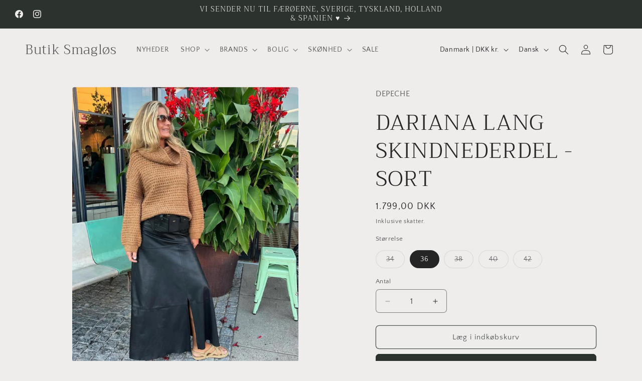

--- FILE ---
content_type: text/html; charset=utf-8
request_url: https://smaglos.com/products/dariana-lang-skindnederdel-5008-sort
body_size: 34341
content:















<!doctype html>
<html class="js" lang="da">
  <head>
    <meta charset="utf-8">
    <meta http-equiv="X-UA-Compatible" content="IE=edge">
    <meta name="viewport" content="width=device-width,initial-scale=1">
    <meta name="theme-color" content="">
    <link rel="canonical" href="https://smaglos.com/products/dariana-lang-skindnederdel-5008-sort"><link rel="preconnect" href="https://fonts.shopifycdn.com" crossorigin><title>
      DARIANA LANG SKINDNEDERDEL - SORT
 &ndash; Butik Smagløs</title>

    
      <meta name="description" content="Flot lang skindnederdel i lækker og blød skindkvalitet fra DEPECHE. Nederdelen har et simpelt look og tidsløst design, hvilket gør at den kan bruges i mange år. Nederdelen har en skjult lynlås i taljen.- Regular fitting- Materiale: 100% skind- Vask: Må ikke vaskes - Renses ved skindspecialist">
    

    

<meta property="og:site_name" content="Butik Smagløs">
<meta property="og:url" content="https://smaglos.com/products/dariana-lang-skindnederdel-5008-sort">
<meta property="og:title" content="DARIANA LANG SKINDNEDERDEL - SORT">
<meta property="og:type" content="product">
<meta property="og:description" content="Flot lang skindnederdel i lækker og blød skindkvalitet fra DEPECHE. Nederdelen har et simpelt look og tidsløst design, hvilket gør at den kan bruges i mange år. Nederdelen har en skjult lynlås i taljen.- Regular fitting- Materiale: 100% skind- Vask: Må ikke vaskes - Renses ved skindspecialist"><meta property="og:image" content="http://smaglos.com/cdn/shop/files/386877287_1535368567235474_3679650472969842133_n.jpg?v=1696518076">
  <meta property="og:image:secure_url" content="https://smaglos.com/cdn/shop/files/386877287_1535368567235474_3679650472969842133_n.jpg?v=1696518076">
  <meta property="og:image:width" content="1125">
  <meta property="og:image:height" content="1374"><meta property="og:price:amount" content="1.799,00">
  <meta property="og:price:currency" content="DKK"><meta name="twitter:card" content="summary_large_image">
<meta name="twitter:title" content="DARIANA LANG SKINDNEDERDEL - SORT">
<meta name="twitter:description" content="Flot lang skindnederdel i lækker og blød skindkvalitet fra DEPECHE. Nederdelen har et simpelt look og tidsløst design, hvilket gør at den kan bruges i mange år. Nederdelen har en skjult lynlås i taljen.- Regular fitting- Materiale: 100% skind- Vask: Må ikke vaskes - Renses ved skindspecialist">


    <script src="//smaglos.com/cdn/shop/t/12/assets/constants.js?v=132983761750457495441733948636" defer="defer"></script>
    <script src="//smaglos.com/cdn/shop/t/12/assets/pubsub.js?v=158357773527763999511733948638" defer="defer"></script>
    <script src="//smaglos.com/cdn/shop/t/12/assets/global.js?v=152862011079830610291733948637" defer="defer"></script>
    <script src="//smaglos.com/cdn/shop/t/12/assets/details-disclosure.js?v=13653116266235556501733948636" defer="defer"></script>
    <script src="//smaglos.com/cdn/shop/t/12/assets/details-modal.js?v=25581673532751508451733948637" defer="defer"></script>
    <script src="//smaglos.com/cdn/shop/t/12/assets/search-form.js?v=133129549252120666541733948638" defer="defer"></script><script src="//smaglos.com/cdn/shop/t/12/assets/animations.js?v=88693664871331136111733948636" defer="defer"></script>
  <script>window.performance && window.performance.mark && window.performance.mark('shopify.content_for_header.start');</script><meta name="google-site-verification" content="UsTxdRnngpnW746USEod1WPeDkbrLT7QfOHd_TJidTU">
<meta name="facebook-domain-verification" content="2v598jqjz6zxtr5bpalthj5j8mdm02">
<meta id="shopify-digital-wallet" name="shopify-digital-wallet" content="/7055442033/digital_wallets/dialog">
<link rel="alternate" hreflang="x-default" href="https://smaglos.com/products/dariana-lang-skindnederdel-5008-sort">
<link rel="alternate" hreflang="da" href="https://smaglos.com/products/dariana-lang-skindnederdel-5008-sort">
<link rel="alternate" hreflang="en" href="https://smaglos.com/en/products/dariana-lang-skindnederdel-5008-sort">
<link rel="alternate" type="application/json+oembed" href="https://smaglos.com/products/dariana-lang-skindnederdel-5008-sort.oembed">
<script async="async" src="/checkouts/internal/preloads.js?locale=da-DK"></script>
<script id="shopify-features" type="application/json">{"accessToken":"908eef2ea7bbc084f58c6c62bcb003f6","betas":["rich-media-storefront-analytics"],"domain":"smaglos.com","predictiveSearch":true,"shopId":7055442033,"locale":"da"}</script>
<script>var Shopify = Shopify || {};
Shopify.shop = "smaglos.myshopify.com";
Shopify.locale = "da";
Shopify.currency = {"active":"DKK","rate":"1.0"};
Shopify.country = "DK";
Shopify.theme = {"name":"BUTIK SMAGLØS","id":175218098501,"schema_name":"Craft","schema_version":"15.2.0","theme_store_id":1368,"role":"main"};
Shopify.theme.handle = "null";
Shopify.theme.style = {"id":null,"handle":null};
Shopify.cdnHost = "smaglos.com/cdn";
Shopify.routes = Shopify.routes || {};
Shopify.routes.root = "/";</script>
<script type="module">!function(o){(o.Shopify=o.Shopify||{}).modules=!0}(window);</script>
<script>!function(o){function n(){var o=[];function n(){o.push(Array.prototype.slice.apply(arguments))}return n.q=o,n}var t=o.Shopify=o.Shopify||{};t.loadFeatures=n(),t.autoloadFeatures=n()}(window);</script>
<script id="shop-js-analytics" type="application/json">{"pageType":"product"}</script>
<script defer="defer" async type="module" src="//smaglos.com/cdn/shopifycloud/shop-js/modules/v2/client.init-shop-cart-sync_ByjAFD2B.da.esm.js"></script>
<script defer="defer" async type="module" src="//smaglos.com/cdn/shopifycloud/shop-js/modules/v2/chunk.common_D-UimmQe.esm.js"></script>
<script defer="defer" async type="module" src="//smaglos.com/cdn/shopifycloud/shop-js/modules/v2/chunk.modal_C_zrfWbZ.esm.js"></script>
<script type="module">
  await import("//smaglos.com/cdn/shopifycloud/shop-js/modules/v2/client.init-shop-cart-sync_ByjAFD2B.da.esm.js");
await import("//smaglos.com/cdn/shopifycloud/shop-js/modules/v2/chunk.common_D-UimmQe.esm.js");
await import("//smaglos.com/cdn/shopifycloud/shop-js/modules/v2/chunk.modal_C_zrfWbZ.esm.js");

  window.Shopify.SignInWithShop?.initShopCartSync?.({"fedCMEnabled":true,"windoidEnabled":true});

</script>
<script>(function() {
  var isLoaded = false;
  function asyncLoad() {
    if (isLoaded) return;
    isLoaded = true;
    var urls = ["https:\/\/na.shgcdn3.com\/pixel-collector.js?shop=smaglos.myshopify.com","\/\/cdn.shopify.com\/proxy\/505b36ce78030d84ff447bad4c5da349cc55023669d087a51753f6deb044be6a\/bucket.useifsapp.com\/theme-files-min\/js\/ifs-script-tag-min.js?v=2\u0026shop=smaglos.myshopify.com\u0026sp-cache-control=cHVibGljLCBtYXgtYWdlPTkwMA"];
    for (var i = 0; i < urls.length; i++) {
      var s = document.createElement('script');
      s.type = 'text/javascript';
      s.async = true;
      s.src = urls[i];
      var x = document.getElementsByTagName('script')[0];
      x.parentNode.insertBefore(s, x);
    }
  };
  if(window.attachEvent) {
    window.attachEvent('onload', asyncLoad);
  } else {
    window.addEventListener('load', asyncLoad, false);
  }
})();</script>
<script id="__st">var __st={"a":7055442033,"offset":3600,"reqid":"7abe8613-7bc4-43e8-b8a3-89a25c95bbdc-1769497755","pageurl":"smaglos.com\/products\/dariana-lang-skindnederdel-5008-sort","u":"e4fcddbc96be","p":"product","rtyp":"product","rid":8684384289093};</script>
<script>window.ShopifyPaypalV4VisibilityTracking = true;</script>
<script id="captcha-bootstrap">!function(){'use strict';const t='contact',e='account',n='new_comment',o=[[t,t],['blogs',n],['comments',n],[t,'customer']],c=[[e,'customer_login'],[e,'guest_login'],[e,'recover_customer_password'],[e,'create_customer']],r=t=>t.map((([t,e])=>`form[action*='/${t}']:not([data-nocaptcha='true']) input[name='form_type'][value='${e}']`)).join(','),a=t=>()=>t?[...document.querySelectorAll(t)].map((t=>t.form)):[];function s(){const t=[...o],e=r(t);return a(e)}const i='password',u='form_key',d=['recaptcha-v3-token','g-recaptcha-response','h-captcha-response',i],f=()=>{try{return window.sessionStorage}catch{return}},m='__shopify_v',_=t=>t.elements[u];function p(t,e,n=!1){try{const o=window.sessionStorage,c=JSON.parse(o.getItem(e)),{data:r}=function(t){const{data:e,action:n}=t;return t[m]||n?{data:e,action:n}:{data:t,action:n}}(c);for(const[e,n]of Object.entries(r))t.elements[e]&&(t.elements[e].value=n);n&&o.removeItem(e)}catch(o){console.error('form repopulation failed',{error:o})}}const l='form_type',E='cptcha';function T(t){t.dataset[E]=!0}const w=window,h=w.document,L='Shopify',v='ce_forms',y='captcha';let A=!1;((t,e)=>{const n=(g='f06e6c50-85a8-45c8-87d0-21a2b65856fe',I='https://cdn.shopify.com/shopifycloud/storefront-forms-hcaptcha/ce_storefront_forms_captcha_hcaptcha.v1.5.2.iife.js',D={infoText:'Beskyttet af hCaptcha',privacyText:'Beskyttelse af persondata',termsText:'Vilkår'},(t,e,n)=>{const o=w[L][v],c=o.bindForm;if(c)return c(t,g,e,D).then(n);var r;o.q.push([[t,g,e,D],n]),r=I,A||(h.body.append(Object.assign(h.createElement('script'),{id:'captcha-provider',async:!0,src:r})),A=!0)});var g,I,D;w[L]=w[L]||{},w[L][v]=w[L][v]||{},w[L][v].q=[],w[L][y]=w[L][y]||{},w[L][y].protect=function(t,e){n(t,void 0,e),T(t)},Object.freeze(w[L][y]),function(t,e,n,w,h,L){const[v,y,A,g]=function(t,e,n){const i=e?o:[],u=t?c:[],d=[...i,...u],f=r(d),m=r(i),_=r(d.filter((([t,e])=>n.includes(e))));return[a(f),a(m),a(_),s()]}(w,h,L),I=t=>{const e=t.target;return e instanceof HTMLFormElement?e:e&&e.form},D=t=>v().includes(t);t.addEventListener('submit',(t=>{const e=I(t);if(!e)return;const n=D(e)&&!e.dataset.hcaptchaBound&&!e.dataset.recaptchaBound,o=_(e),c=g().includes(e)&&(!o||!o.value);(n||c)&&t.preventDefault(),c&&!n&&(function(t){try{if(!f())return;!function(t){const e=f();if(!e)return;const n=_(t);if(!n)return;const o=n.value;o&&e.removeItem(o)}(t);const e=Array.from(Array(32),(()=>Math.random().toString(36)[2])).join('');!function(t,e){_(t)||t.append(Object.assign(document.createElement('input'),{type:'hidden',name:u})),t.elements[u].value=e}(t,e),function(t,e){const n=f();if(!n)return;const o=[...t.querySelectorAll(`input[type='${i}']`)].map((({name:t})=>t)),c=[...d,...o],r={};for(const[a,s]of new FormData(t).entries())c.includes(a)||(r[a]=s);n.setItem(e,JSON.stringify({[m]:1,action:t.action,data:r}))}(t,e)}catch(e){console.error('failed to persist form',e)}}(e),e.submit())}));const S=(t,e)=>{t&&!t.dataset[E]&&(n(t,e.some((e=>e===t))),T(t))};for(const o of['focusin','change'])t.addEventListener(o,(t=>{const e=I(t);D(e)&&S(e,y())}));const B=e.get('form_key'),M=e.get(l),P=B&&M;t.addEventListener('DOMContentLoaded',(()=>{const t=y();if(P)for(const e of t)e.elements[l].value===M&&p(e,B);[...new Set([...A(),...v().filter((t=>'true'===t.dataset.shopifyCaptcha))])].forEach((e=>S(e,t)))}))}(h,new URLSearchParams(w.location.search),n,t,e,['guest_login'])})(!0,!0)}();</script>
<script integrity="sha256-4kQ18oKyAcykRKYeNunJcIwy7WH5gtpwJnB7kiuLZ1E=" data-source-attribution="shopify.loadfeatures" defer="defer" src="//smaglos.com/cdn/shopifycloud/storefront/assets/storefront/load_feature-a0a9edcb.js" crossorigin="anonymous"></script>
<script data-source-attribution="shopify.dynamic_checkout.dynamic.init">var Shopify=Shopify||{};Shopify.PaymentButton=Shopify.PaymentButton||{isStorefrontPortableWallets:!0,init:function(){window.Shopify.PaymentButton.init=function(){};var t=document.createElement("script");t.src="https://smaglos.com/cdn/shopifycloud/portable-wallets/latest/portable-wallets.da.js",t.type="module",document.head.appendChild(t)}};
</script>
<script data-source-attribution="shopify.dynamic_checkout.buyer_consent">
  function portableWalletsHideBuyerConsent(e){var t=document.getElementById("shopify-buyer-consent"),n=document.getElementById("shopify-subscription-policy-button");t&&n&&(t.classList.add("hidden"),t.setAttribute("aria-hidden","true"),n.removeEventListener("click",e))}function portableWalletsShowBuyerConsent(e){var t=document.getElementById("shopify-buyer-consent"),n=document.getElementById("shopify-subscription-policy-button");t&&n&&(t.classList.remove("hidden"),t.removeAttribute("aria-hidden"),n.addEventListener("click",e))}window.Shopify?.PaymentButton&&(window.Shopify.PaymentButton.hideBuyerConsent=portableWalletsHideBuyerConsent,window.Shopify.PaymentButton.showBuyerConsent=portableWalletsShowBuyerConsent);
</script>
<script>
  function portableWalletsCleanup(e){e&&e.src&&console.error("Failed to load portable wallets script "+e.src);var t=document.querySelectorAll("shopify-accelerated-checkout .shopify-payment-button__skeleton, shopify-accelerated-checkout-cart .wallet-cart-button__skeleton"),e=document.getElementById("shopify-buyer-consent");for(let e=0;e<t.length;e++)t[e].remove();e&&e.remove()}function portableWalletsNotLoadedAsModule(e){e instanceof ErrorEvent&&"string"==typeof e.message&&e.message.includes("import.meta")&&"string"==typeof e.filename&&e.filename.includes("portable-wallets")&&(window.removeEventListener("error",portableWalletsNotLoadedAsModule),window.Shopify.PaymentButton.failedToLoad=e,"loading"===document.readyState?document.addEventListener("DOMContentLoaded",window.Shopify.PaymentButton.init):window.Shopify.PaymentButton.init())}window.addEventListener("error",portableWalletsNotLoadedAsModule);
</script>

<script type="module" src="https://smaglos.com/cdn/shopifycloud/portable-wallets/latest/portable-wallets.da.js" onError="portableWalletsCleanup(this)" crossorigin="anonymous"></script>
<script nomodule>
  document.addEventListener("DOMContentLoaded", portableWalletsCleanup);
</script>

<script id='scb4127' type='text/javascript' async='' src='https://smaglos.com/cdn/shopifycloud/privacy-banner/storefront-banner.js'></script><link id="shopify-accelerated-checkout-styles" rel="stylesheet" media="screen" href="https://smaglos.com/cdn/shopifycloud/portable-wallets/latest/accelerated-checkout-backwards-compat.css" crossorigin="anonymous">
<style id="shopify-accelerated-checkout-cart">
        #shopify-buyer-consent {
  margin-top: 1em;
  display: inline-block;
  width: 100%;
}

#shopify-buyer-consent.hidden {
  display: none;
}

#shopify-subscription-policy-button {
  background: none;
  border: none;
  padding: 0;
  text-decoration: underline;
  font-size: inherit;
  cursor: pointer;
}

#shopify-subscription-policy-button::before {
  box-shadow: none;
}

      </style>
<script id="sections-script" data-sections="header" defer="defer" src="//smaglos.com/cdn/shop/t/12/compiled_assets/scripts.js?v=7944"></script>
<script>window.performance && window.performance.mark && window.performance.mark('shopify.content_for_header.end');</script>
  





  <script type="text/javascript">
    
      window.__shgMoneyFormat = window.__shgMoneyFormat || {"DKK":{"currency":"DKK","currency_symbol":"kr","currency_symbol_location":"right","decimal_places":2,"decimal_separator":",","thousands_separator":"."}};
    
    window.__shgCurrentCurrencyCode = window.__shgCurrentCurrencyCode || {
      currency: "DKK",
      currency_symbol: "kr.",
      decimal_separator: ".",
      thousands_separator: ",",
      decimal_places: 2,
      currency_symbol_location: "left"
    };
  </script>





    <style data-shopify>
      @font-face {
  font-family: "Quattrocento Sans";
  font-weight: 400;
  font-style: normal;
  font-display: swap;
  src: url("//smaglos.com/cdn/fonts/quattrocento_sans/quattrocentosans_n4.ce5e9bf514e68f53bdd875976847cf755c702eaa.woff2") format("woff2"),
       url("//smaglos.com/cdn/fonts/quattrocento_sans/quattrocentosans_n4.44bbfb57d228eb8bb083d1f98e7d96e16137abce.woff") format("woff");
}

      @font-face {
  font-family: "Quattrocento Sans";
  font-weight: 700;
  font-style: normal;
  font-display: swap;
  src: url("//smaglos.com/cdn/fonts/quattrocento_sans/quattrocentosans_n7.bdda9092621b2e3b4284b12e8f0c092969b176c1.woff2") format("woff2"),
       url("//smaglos.com/cdn/fonts/quattrocento_sans/quattrocentosans_n7.3f8ab2a91343269966c4aa4831bcd588e7ce07b9.woff") format("woff");
}

      @font-face {
  font-family: "Quattrocento Sans";
  font-weight: 400;
  font-style: italic;
  font-display: swap;
  src: url("//smaglos.com/cdn/fonts/quattrocento_sans/quattrocentosans_i4.4f70b1e78f59fa1468e3436ab863ff0bf71e71bb.woff2") format("woff2"),
       url("//smaglos.com/cdn/fonts/quattrocento_sans/quattrocentosans_i4.b695efef5d957af404945574b7239740f79b899f.woff") format("woff");
}

      @font-face {
  font-family: "Quattrocento Sans";
  font-weight: 700;
  font-style: italic;
  font-display: swap;
  src: url("//smaglos.com/cdn/fonts/quattrocento_sans/quattrocentosans_i7.49d754c8032546c24062cf385f8660abbb11ef1e.woff2") format("woff2"),
       url("//smaglos.com/cdn/fonts/quattrocento_sans/quattrocentosans_i7.567b0b818999022d5a9ccb99542d8ff8cdb497df.woff") format("woff");
}

      @font-face {
  font-family: Trirong;
  font-weight: 300;
  font-style: normal;
  font-display: swap;
  src: url("//smaglos.com/cdn/fonts/trirong/trirong_n3.20e715e45e9574a31fa3f43d52c7c395e835e6b5.woff2") format("woff2"),
       url("//smaglos.com/cdn/fonts/trirong/trirong_n3.9ba8bc43584d6c50663c6d5a2c45330db835e987.woff") format("woff");
}


      
        :root,
        .color-scheme-1 {
          --color-background: 239,236,236;
        
          --gradient-background: #efecec;
        

        

        --color-foreground: 37,37,37;
        --color-background-contrast: 181,167,167;
        --color-shadow: 37,37,37;
        --color-button: 44,51,47;
        --color-button-text: 255,255,255;
        --color-secondary-button: 239,236,236;
        --color-secondary-button-text: 80,86,85;
        --color-link: 80,86,85;
        --color-badge-foreground: 37,37,37;
        --color-badge-background: 239,236,236;
        --color-badge-border: 37,37,37;
        --payment-terms-background-color: rgb(239 236 236);
      }
      
        
        .color-scheme-2 {
          --color-background: 255,255,255;
        
          --gradient-background: #ffffff;
        

        

        --color-foreground: 37,37,37;
        --color-background-contrast: 191,191,191;
        --color-shadow: 37,37,37;
        --color-button: 37,37,37;
        --color-button-text: 255,255,255;
        --color-secondary-button: 255,255,255;
        --color-secondary-button-text: 37,37,37;
        --color-link: 37,37,37;
        --color-badge-foreground: 37,37,37;
        --color-badge-background: 255,255,255;
        --color-badge-border: 37,37,37;
        --payment-terms-background-color: rgb(255 255 255);
      }
      
        
        .color-scheme-3 {
          --color-background: 113,106,86;
        
          --gradient-background: #716a56;
        

        

        --color-foreground: 239,236,236;
        --color-background-contrast: 41,38,31;
        --color-shadow: 37,37,37;
        --color-button: 239,236,236;
        --color-button-text: 113,106,86;
        --color-secondary-button: 113,106,86;
        --color-secondary-button-text: 239,236,236;
        --color-link: 239,236,236;
        --color-badge-foreground: 239,236,236;
        --color-badge-background: 113,106,86;
        --color-badge-border: 239,236,236;
        --payment-terms-background-color: rgb(113 106 86);
      }
      
        
        .color-scheme-4 {
          --color-background: 44,51,47;
        
          --gradient-background: #2c332f;
        

        

        --color-foreground: 239,236,236;
        --color-background-contrast: 56,65,60;
        --color-shadow: 37,37,37;
        --color-button: 239,236,236;
        --color-button-text: 44,51,47;
        --color-secondary-button: 44,51,47;
        --color-secondary-button-text: 239,236,236;
        --color-link: 239,236,236;
        --color-badge-foreground: 239,236,236;
        --color-badge-background: 44,51,47;
        --color-badge-border: 239,236,236;
        --payment-terms-background-color: rgb(44 51 47);
      }
      
        
        .color-scheme-5 {
          --color-background: 63,81,71;
        
          --gradient-background: #3f5147;
        

        

        --color-foreground: 239,236,236;
        --color-background-contrast: 7,9,8;
        --color-shadow: 37,37,37;
        --color-button: 239,236,236;
        --color-button-text: 63,81,71;
        --color-secondary-button: 63,81,71;
        --color-secondary-button-text: 239,236,236;
        --color-link: 239,236,236;
        --color-badge-foreground: 239,236,236;
        --color-badge-background: 63,81,71;
        --color-badge-border: 239,236,236;
        --payment-terms-background-color: rgb(63 81 71);
      }
      

      body, .color-scheme-1, .color-scheme-2, .color-scheme-3, .color-scheme-4, .color-scheme-5 {
        color: rgba(var(--color-foreground), 0.75);
        background-color: rgb(var(--color-background));
      }

      :root {
        --font-body-family: "Quattrocento Sans", sans-serif;
        --font-body-style: normal;
        --font-body-weight: 400;
        --font-body-weight-bold: 700;

        --font-heading-family: Trirong, serif;
        --font-heading-style: normal;
        --font-heading-weight: 300;

        --font-body-scale: 1.0;
        --font-heading-scale: 1.1;

        --media-padding: px;
        --media-border-opacity: 0.1;
        --media-border-width: 0px;
        --media-radius: 6px;
        --media-shadow-opacity: 0.0;
        --media-shadow-horizontal-offset: 0px;
        --media-shadow-vertical-offset: 4px;
        --media-shadow-blur-radius: 5px;
        --media-shadow-visible: 0;

        --page-width: 130rem;
        --page-width-margin: 0rem;

        --product-card-image-padding: 0.0rem;
        --product-card-corner-radius: 0.6rem;
        --product-card-text-alignment: left;
        --product-card-border-width: 0.1rem;
        --product-card-border-opacity: 0.1;
        --product-card-shadow-opacity: 0.0;
        --product-card-shadow-visible: 0;
        --product-card-shadow-horizontal-offset: 0.0rem;
        --product-card-shadow-vertical-offset: 0.4rem;
        --product-card-shadow-blur-radius: 0.5rem;

        --collection-card-image-padding: 0.0rem;
        --collection-card-corner-radius: 0.6rem;
        --collection-card-text-alignment: left;
        --collection-card-border-width: 0.1rem;
        --collection-card-border-opacity: 0.1;
        --collection-card-shadow-opacity: 0.0;
        --collection-card-shadow-visible: 0;
        --collection-card-shadow-horizontal-offset: 0.0rem;
        --collection-card-shadow-vertical-offset: 0.4rem;
        --collection-card-shadow-blur-radius: 0.5rem;

        --blog-card-image-padding: 0.0rem;
        --blog-card-corner-radius: 0.6rem;
        --blog-card-text-alignment: left;
        --blog-card-border-width: 0.1rem;
        --blog-card-border-opacity: 0.1;
        --blog-card-shadow-opacity: 0.0;
        --blog-card-shadow-visible: 0;
        --blog-card-shadow-horizontal-offset: 0.0rem;
        --blog-card-shadow-vertical-offset: 0.4rem;
        --blog-card-shadow-blur-radius: 0.5rem;

        --badge-corner-radius: 0.6rem;

        --popup-border-width: 1px;
        --popup-border-opacity: 0.5;
        --popup-corner-radius: 6px;
        --popup-shadow-opacity: 0.0;
        --popup-shadow-horizontal-offset: 0px;
        --popup-shadow-vertical-offset: 4px;
        --popup-shadow-blur-radius: 5px;

        --drawer-border-width: 1px;
        --drawer-border-opacity: 0.1;
        --drawer-shadow-opacity: 0.0;
        --drawer-shadow-horizontal-offset: 0px;
        --drawer-shadow-vertical-offset: 4px;
        --drawer-shadow-blur-radius: 5px;

        --spacing-sections-desktop: 0px;
        --spacing-sections-mobile: 0px;

        --grid-desktop-vertical-spacing: 20px;
        --grid-desktop-horizontal-spacing: 20px;
        --grid-mobile-vertical-spacing: 10px;
        --grid-mobile-horizontal-spacing: 10px;

        --text-boxes-border-opacity: 0.1;
        --text-boxes-border-width: 0px;
        --text-boxes-radius: 6px;
        --text-boxes-shadow-opacity: 0.0;
        --text-boxes-shadow-visible: 0;
        --text-boxes-shadow-horizontal-offset: 0px;
        --text-boxes-shadow-vertical-offset: 4px;
        --text-boxes-shadow-blur-radius: 5px;

        --buttons-radius: 6px;
        --buttons-radius-outset: 7px;
        --buttons-border-width: 1px;
        --buttons-border-opacity: 1.0;
        --buttons-shadow-opacity: 0.0;
        --buttons-shadow-visible: 0;
        --buttons-shadow-horizontal-offset: 0px;
        --buttons-shadow-vertical-offset: 4px;
        --buttons-shadow-blur-radius: 0px;
        --buttons-border-offset: 0.3px;

        --inputs-radius: 6px;
        --inputs-border-width: 1px;
        --inputs-border-opacity: 0.55;
        --inputs-shadow-opacity: 0.0;
        --inputs-shadow-horizontal-offset: 0px;
        --inputs-margin-offset: 0px;
        --inputs-shadow-vertical-offset: 4px;
        --inputs-shadow-blur-radius: 5px;
        --inputs-radius-outset: 7px;

        --variant-pills-radius: 40px;
        --variant-pills-border-width: 1px;
        --variant-pills-border-opacity: 0.55;
        --variant-pills-shadow-opacity: 0.0;
        --variant-pills-shadow-horizontal-offset: 0px;
        --variant-pills-shadow-vertical-offset: 4px;
        --variant-pills-shadow-blur-radius: 5px;
      }

      *,
      *::before,
      *::after {
        box-sizing: inherit;
      }

      html {
        box-sizing: border-box;
        font-size: calc(var(--font-body-scale) * 62.5%);
        height: 100%;
      }

      body {
        display: grid;
        grid-template-rows: auto auto 1fr auto;
        grid-template-columns: 100%;
        min-height: 100%;
        margin: 0;
        font-size: 1.5rem;
        letter-spacing: 0.06rem;
        line-height: calc(1 + 0.8 / var(--font-body-scale));
        font-family: var(--font-body-family);
        font-style: var(--font-body-style);
        font-weight: var(--font-body-weight);
      }

      @media screen and (min-width: 750px) {
        body {
          font-size: 1.6rem;
        }
      }
    </style>

    <link href="//smaglos.com/cdn/shop/t/12/assets/base.css?v=159841507637079171801733948636" rel="stylesheet" type="text/css" media="all" />
    <link rel="stylesheet" href="//smaglos.com/cdn/shop/t/12/assets/component-cart-items.css?v=123238115697927560811733948636" media="print" onload="this.media='all'">
      <link rel="preload" as="font" href="//smaglos.com/cdn/fonts/quattrocento_sans/quattrocentosans_n4.ce5e9bf514e68f53bdd875976847cf755c702eaa.woff2" type="font/woff2" crossorigin>
      

      <link rel="preload" as="font" href="//smaglos.com/cdn/fonts/trirong/trirong_n3.20e715e45e9574a31fa3f43d52c7c395e835e6b5.woff2" type="font/woff2" crossorigin>
      
<link href="//smaglos.com/cdn/shop/t/12/assets/component-localization-form.css?v=170315343355214948141733948636" rel="stylesheet" type="text/css" media="all" />
      <script src="//smaglos.com/cdn/shop/t/12/assets/localization-form.js?v=144176611646395275351733948637" defer="defer"></script><link
        rel="stylesheet"
        href="//smaglos.com/cdn/shop/t/12/assets/component-predictive-search.css?v=118923337488134913561733948636"
        media="print"
        onload="this.media='all'"
      ><script>
      if (Shopify.designMode) {
        document.documentElement.classList.add('shopify-design-mode');
      }
    </script>
  
  

<script type="text/javascript">
  
    window.SHG_CUSTOMER = null;
  
</script>







<link href="https://monorail-edge.shopifysvc.com" rel="dns-prefetch">
<script>(function(){if ("sendBeacon" in navigator && "performance" in window) {try {var session_token_from_headers = performance.getEntriesByType('navigation')[0].serverTiming.find(x => x.name == '_s').description;} catch {var session_token_from_headers = undefined;}var session_cookie_matches = document.cookie.match(/_shopify_s=([^;]*)/);var session_token_from_cookie = session_cookie_matches && session_cookie_matches.length === 2 ? session_cookie_matches[1] : "";var session_token = session_token_from_headers || session_token_from_cookie || "";function handle_abandonment_event(e) {var entries = performance.getEntries().filter(function(entry) {return /monorail-edge.shopifysvc.com/.test(entry.name);});if (!window.abandonment_tracked && entries.length === 0) {window.abandonment_tracked = true;var currentMs = Date.now();var navigation_start = performance.timing.navigationStart;var payload = {shop_id: 7055442033,url: window.location.href,navigation_start,duration: currentMs - navigation_start,session_token,page_type: "product"};window.navigator.sendBeacon("https://monorail-edge.shopifysvc.com/v1/produce", JSON.stringify({schema_id: "online_store_buyer_site_abandonment/1.1",payload: payload,metadata: {event_created_at_ms: currentMs,event_sent_at_ms: currentMs}}));}}window.addEventListener('pagehide', handle_abandonment_event);}}());</script>
<script id="web-pixels-manager-setup">(function e(e,d,r,n,o){if(void 0===o&&(o={}),!Boolean(null===(a=null===(i=window.Shopify)||void 0===i?void 0:i.analytics)||void 0===a?void 0:a.replayQueue)){var i,a;window.Shopify=window.Shopify||{};var t=window.Shopify;t.analytics=t.analytics||{};var s=t.analytics;s.replayQueue=[],s.publish=function(e,d,r){return s.replayQueue.push([e,d,r]),!0};try{self.performance.mark("wpm:start")}catch(e){}var l=function(){var e={modern:/Edge?\/(1{2}[4-9]|1[2-9]\d|[2-9]\d{2}|\d{4,})\.\d+(\.\d+|)|Firefox\/(1{2}[4-9]|1[2-9]\d|[2-9]\d{2}|\d{4,})\.\d+(\.\d+|)|Chrom(ium|e)\/(9{2}|\d{3,})\.\d+(\.\d+|)|(Maci|X1{2}).+ Version\/(15\.\d+|(1[6-9]|[2-9]\d|\d{3,})\.\d+)([,.]\d+|)( \(\w+\)|)( Mobile\/\w+|) Safari\/|Chrome.+OPR\/(9{2}|\d{3,})\.\d+\.\d+|(CPU[ +]OS|iPhone[ +]OS|CPU[ +]iPhone|CPU IPhone OS|CPU iPad OS)[ +]+(15[._]\d+|(1[6-9]|[2-9]\d|\d{3,})[._]\d+)([._]\d+|)|Android:?[ /-](13[3-9]|1[4-9]\d|[2-9]\d{2}|\d{4,})(\.\d+|)(\.\d+|)|Android.+Firefox\/(13[5-9]|1[4-9]\d|[2-9]\d{2}|\d{4,})\.\d+(\.\d+|)|Android.+Chrom(ium|e)\/(13[3-9]|1[4-9]\d|[2-9]\d{2}|\d{4,})\.\d+(\.\d+|)|SamsungBrowser\/([2-9]\d|\d{3,})\.\d+/,legacy:/Edge?\/(1[6-9]|[2-9]\d|\d{3,})\.\d+(\.\d+|)|Firefox\/(5[4-9]|[6-9]\d|\d{3,})\.\d+(\.\d+|)|Chrom(ium|e)\/(5[1-9]|[6-9]\d|\d{3,})\.\d+(\.\d+|)([\d.]+$|.*Safari\/(?![\d.]+ Edge\/[\d.]+$))|(Maci|X1{2}).+ Version\/(10\.\d+|(1[1-9]|[2-9]\d|\d{3,})\.\d+)([,.]\d+|)( \(\w+\)|)( Mobile\/\w+|) Safari\/|Chrome.+OPR\/(3[89]|[4-9]\d|\d{3,})\.\d+\.\d+|(CPU[ +]OS|iPhone[ +]OS|CPU[ +]iPhone|CPU IPhone OS|CPU iPad OS)[ +]+(10[._]\d+|(1[1-9]|[2-9]\d|\d{3,})[._]\d+)([._]\d+|)|Android:?[ /-](13[3-9]|1[4-9]\d|[2-9]\d{2}|\d{4,})(\.\d+|)(\.\d+|)|Mobile Safari.+OPR\/([89]\d|\d{3,})\.\d+\.\d+|Android.+Firefox\/(13[5-9]|1[4-9]\d|[2-9]\d{2}|\d{4,})\.\d+(\.\d+|)|Android.+Chrom(ium|e)\/(13[3-9]|1[4-9]\d|[2-9]\d{2}|\d{4,})\.\d+(\.\d+|)|Android.+(UC? ?Browser|UCWEB|U3)[ /]?(15\.([5-9]|\d{2,})|(1[6-9]|[2-9]\d|\d{3,})\.\d+)\.\d+|SamsungBrowser\/(5\.\d+|([6-9]|\d{2,})\.\d+)|Android.+MQ{2}Browser\/(14(\.(9|\d{2,})|)|(1[5-9]|[2-9]\d|\d{3,})(\.\d+|))(\.\d+|)|K[Aa][Ii]OS\/(3\.\d+|([4-9]|\d{2,})\.\d+)(\.\d+|)/},d=e.modern,r=e.legacy,n=navigator.userAgent;return n.match(d)?"modern":n.match(r)?"legacy":"unknown"}(),u="modern"===l?"modern":"legacy",c=(null!=n?n:{modern:"",legacy:""})[u],f=function(e){return[e.baseUrl,"/wpm","/b",e.hashVersion,"modern"===e.buildTarget?"m":"l",".js"].join("")}({baseUrl:d,hashVersion:r,buildTarget:u}),m=function(e){var d=e.version,r=e.bundleTarget,n=e.surface,o=e.pageUrl,i=e.monorailEndpoint;return{emit:function(e){var a=e.status,t=e.errorMsg,s=(new Date).getTime(),l=JSON.stringify({metadata:{event_sent_at_ms:s},events:[{schema_id:"web_pixels_manager_load/3.1",payload:{version:d,bundle_target:r,page_url:o,status:a,surface:n,error_msg:t},metadata:{event_created_at_ms:s}}]});if(!i)return console&&console.warn&&console.warn("[Web Pixels Manager] No Monorail endpoint provided, skipping logging."),!1;try{return self.navigator.sendBeacon.bind(self.navigator)(i,l)}catch(e){}var u=new XMLHttpRequest;try{return u.open("POST",i,!0),u.setRequestHeader("Content-Type","text/plain"),u.send(l),!0}catch(e){return console&&console.warn&&console.warn("[Web Pixels Manager] Got an unhandled error while logging to Monorail."),!1}}}}({version:r,bundleTarget:l,surface:e.surface,pageUrl:self.location.href,monorailEndpoint:e.monorailEndpoint});try{o.browserTarget=l,function(e){var d=e.src,r=e.async,n=void 0===r||r,o=e.onload,i=e.onerror,a=e.sri,t=e.scriptDataAttributes,s=void 0===t?{}:t,l=document.createElement("script"),u=document.querySelector("head"),c=document.querySelector("body");if(l.async=n,l.src=d,a&&(l.integrity=a,l.crossOrigin="anonymous"),s)for(var f in s)if(Object.prototype.hasOwnProperty.call(s,f))try{l.dataset[f]=s[f]}catch(e){}if(o&&l.addEventListener("load",o),i&&l.addEventListener("error",i),u)u.appendChild(l);else{if(!c)throw new Error("Did not find a head or body element to append the script");c.appendChild(l)}}({src:f,async:!0,onload:function(){if(!function(){var e,d;return Boolean(null===(d=null===(e=window.Shopify)||void 0===e?void 0:e.analytics)||void 0===d?void 0:d.initialized)}()){var d=window.webPixelsManager.init(e)||void 0;if(d){var r=window.Shopify.analytics;r.replayQueue.forEach((function(e){var r=e[0],n=e[1],o=e[2];d.publishCustomEvent(r,n,o)})),r.replayQueue=[],r.publish=d.publishCustomEvent,r.visitor=d.visitor,r.initialized=!0}}},onerror:function(){return m.emit({status:"failed",errorMsg:"".concat(f," has failed to load")})},sri:function(e){var d=/^sha384-[A-Za-z0-9+/=]+$/;return"string"==typeof e&&d.test(e)}(c)?c:"",scriptDataAttributes:o}),m.emit({status:"loading"})}catch(e){m.emit({status:"failed",errorMsg:(null==e?void 0:e.message)||"Unknown error"})}}})({shopId: 7055442033,storefrontBaseUrl: "https://smaglos.com",extensionsBaseUrl: "https://extensions.shopifycdn.com/cdn/shopifycloud/web-pixels-manager",monorailEndpoint: "https://monorail-edge.shopifysvc.com/unstable/produce_batch",surface: "storefront-renderer",enabledBetaFlags: ["2dca8a86"],webPixelsConfigList: [{"id":"1348632901","configuration":"{\"swymApiEndpoint\":\"https:\/\/swymstore-v3free-01.swymrelay.com\",\"swymTier\":\"v3free-01\"}","eventPayloadVersion":"v1","runtimeContext":"STRICT","scriptVersion":"5b6f6917e306bc7f24523662663331c0","type":"APP","apiClientId":1350849,"privacyPurposes":["ANALYTICS","MARKETING","PREFERENCES"],"dataSharingAdjustments":{"protectedCustomerApprovalScopes":["read_customer_email","read_customer_name","read_customer_personal_data","read_customer_phone"]}},{"id":"1299317061","configuration":"{\"site_id\":\"f660074e-9747-40cb-a8a4-64f59e724450\",\"analytics_endpoint\":\"https:\\\/\\\/na.shgcdn3.com\"}","eventPayloadVersion":"v1","runtimeContext":"STRICT","scriptVersion":"695709fc3f146fa50a25299517a954f2","type":"APP","apiClientId":1158168,"privacyPurposes":["ANALYTICS","MARKETING","SALE_OF_DATA"],"dataSharingAdjustments":{"protectedCustomerApprovalScopes":["read_customer_personal_data"]}},{"id":"1065484613","configuration":"{\"config\":\"{\\\"pixel_id\\\":\\\"GT-K82LGL5\\\",\\\"target_country\\\":\\\"DK\\\",\\\"gtag_events\\\":[{\\\"type\\\":\\\"purchase\\\",\\\"action_label\\\":\\\"MC-JK4YCPZP92\\\"},{\\\"type\\\":\\\"page_view\\\",\\\"action_label\\\":\\\"MC-JK4YCPZP92\\\"},{\\\"type\\\":\\\"view_item\\\",\\\"action_label\\\":\\\"MC-JK4YCPZP92\\\"}],\\\"enable_monitoring_mode\\\":false}\"}","eventPayloadVersion":"v1","runtimeContext":"OPEN","scriptVersion":"b2a88bafab3e21179ed38636efcd8a93","type":"APP","apiClientId":1780363,"privacyPurposes":[],"dataSharingAdjustments":{"protectedCustomerApprovalScopes":["read_customer_address","read_customer_email","read_customer_name","read_customer_personal_data","read_customer_phone"]}},{"id":"286425413","configuration":"{\"pixel_id\":\"697208354320194\",\"pixel_type\":\"facebook_pixel\",\"metaapp_system_user_token\":\"-\"}","eventPayloadVersion":"v1","runtimeContext":"OPEN","scriptVersion":"ca16bc87fe92b6042fbaa3acc2fbdaa6","type":"APP","apiClientId":2329312,"privacyPurposes":["ANALYTICS","MARKETING","SALE_OF_DATA"],"dataSharingAdjustments":{"protectedCustomerApprovalScopes":["read_customer_address","read_customer_email","read_customer_name","read_customer_personal_data","read_customer_phone"]}},{"id":"shopify-app-pixel","configuration":"{}","eventPayloadVersion":"v1","runtimeContext":"STRICT","scriptVersion":"0450","apiClientId":"shopify-pixel","type":"APP","privacyPurposes":["ANALYTICS","MARKETING"]},{"id":"shopify-custom-pixel","eventPayloadVersion":"v1","runtimeContext":"LAX","scriptVersion":"0450","apiClientId":"shopify-pixel","type":"CUSTOM","privacyPurposes":["ANALYTICS","MARKETING"]}],isMerchantRequest: false,initData: {"shop":{"name":"Butik Smagløs","paymentSettings":{"currencyCode":"DKK"},"myshopifyDomain":"smaglos.myshopify.com","countryCode":"DK","storefrontUrl":"https:\/\/smaglos.com"},"customer":null,"cart":null,"checkout":null,"productVariants":[{"price":{"amount":1799.0,"currencyCode":"DKK"},"product":{"title":"DARIANA LANG SKINDNEDERDEL - SORT","vendor":"DEPECHE","id":"8684384289093","untranslatedTitle":"DARIANA LANG SKINDNEDERDEL - SORT","url":"\/products\/dariana-lang-skindnederdel-5008-sort","type":"Nederdel\/ Nederdele"},"id":"47160582832453","image":{"src":"\/\/smaglos.com\/cdn\/shop\/files\/386877287_1535368567235474_3679650472969842133_n.jpg?v=1696518076"},"sku":"","title":"34","untranslatedTitle":"34"},{"price":{"amount":1799.0,"currencyCode":"DKK"},"product":{"title":"DARIANA LANG SKINDNEDERDEL - SORT","vendor":"DEPECHE","id":"8684384289093","untranslatedTitle":"DARIANA LANG SKINDNEDERDEL - SORT","url":"\/products\/dariana-lang-skindnederdel-5008-sort","type":"Nederdel\/ Nederdele"},"id":"47160582865221","image":{"src":"\/\/smaglos.com\/cdn\/shop\/files\/386877287_1535368567235474_3679650472969842133_n.jpg?v=1696518076"},"sku":"","title":"36","untranslatedTitle":"36"},{"price":{"amount":1799.0,"currencyCode":"DKK"},"product":{"title":"DARIANA LANG SKINDNEDERDEL - SORT","vendor":"DEPECHE","id":"8684384289093","untranslatedTitle":"DARIANA LANG SKINDNEDERDEL - SORT","url":"\/products\/dariana-lang-skindnederdel-5008-sort","type":"Nederdel\/ Nederdele"},"id":"47160582897989","image":{"src":"\/\/smaglos.com\/cdn\/shop\/files\/386877287_1535368567235474_3679650472969842133_n.jpg?v=1696518076"},"sku":"","title":"38","untranslatedTitle":"38"},{"price":{"amount":1799.0,"currencyCode":"DKK"},"product":{"title":"DARIANA LANG SKINDNEDERDEL - SORT","vendor":"DEPECHE","id":"8684384289093","untranslatedTitle":"DARIANA LANG SKINDNEDERDEL - SORT","url":"\/products\/dariana-lang-skindnederdel-5008-sort","type":"Nederdel\/ Nederdele"},"id":"47160582930757","image":{"src":"\/\/smaglos.com\/cdn\/shop\/files\/386877287_1535368567235474_3679650472969842133_n.jpg?v=1696518076"},"sku":"","title":"40","untranslatedTitle":"40"},{"price":{"amount":1799.0,"currencyCode":"DKK"},"product":{"title":"DARIANA LANG SKINDNEDERDEL - SORT","vendor":"DEPECHE","id":"8684384289093","untranslatedTitle":"DARIANA LANG SKINDNEDERDEL - SORT","url":"\/products\/dariana-lang-skindnederdel-5008-sort","type":"Nederdel\/ Nederdele"},"id":"47160582963525","image":{"src":"\/\/smaglos.com\/cdn\/shop\/files\/386877287_1535368567235474_3679650472969842133_n.jpg?v=1696518076"},"sku":"","title":"42","untranslatedTitle":"42"}],"purchasingCompany":null},},"https://smaglos.com/cdn","fcfee988w5aeb613cpc8e4bc33m6693e112",{"modern":"","legacy":""},{"shopId":"7055442033","storefrontBaseUrl":"https:\/\/smaglos.com","extensionBaseUrl":"https:\/\/extensions.shopifycdn.com\/cdn\/shopifycloud\/web-pixels-manager","surface":"storefront-renderer","enabledBetaFlags":"[\"2dca8a86\"]","isMerchantRequest":"false","hashVersion":"fcfee988w5aeb613cpc8e4bc33m6693e112","publish":"custom","events":"[[\"page_viewed\",{}],[\"product_viewed\",{\"productVariant\":{\"price\":{\"amount\":1799.0,\"currencyCode\":\"DKK\"},\"product\":{\"title\":\"DARIANA LANG SKINDNEDERDEL - SORT\",\"vendor\":\"DEPECHE\",\"id\":\"8684384289093\",\"untranslatedTitle\":\"DARIANA LANG SKINDNEDERDEL - SORT\",\"url\":\"\/products\/dariana-lang-skindnederdel-5008-sort\",\"type\":\"Nederdel\/ Nederdele\"},\"id\":\"47160582865221\",\"image\":{\"src\":\"\/\/smaglos.com\/cdn\/shop\/files\/386877287_1535368567235474_3679650472969842133_n.jpg?v=1696518076\"},\"sku\":\"\",\"title\":\"36\",\"untranslatedTitle\":\"36\"}}]]"});</script><script>
  window.ShopifyAnalytics = window.ShopifyAnalytics || {};
  window.ShopifyAnalytics.meta = window.ShopifyAnalytics.meta || {};
  window.ShopifyAnalytics.meta.currency = 'DKK';
  var meta = {"product":{"id":8684384289093,"gid":"gid:\/\/shopify\/Product\/8684384289093","vendor":"DEPECHE","type":"Nederdel\/ Nederdele","handle":"dariana-lang-skindnederdel-5008-sort","variants":[{"id":47160582832453,"price":179900,"name":"DARIANA LANG SKINDNEDERDEL - SORT - 34","public_title":"34","sku":""},{"id":47160582865221,"price":179900,"name":"DARIANA LANG SKINDNEDERDEL - SORT - 36","public_title":"36","sku":""},{"id":47160582897989,"price":179900,"name":"DARIANA LANG SKINDNEDERDEL - SORT - 38","public_title":"38","sku":""},{"id":47160582930757,"price":179900,"name":"DARIANA LANG SKINDNEDERDEL - SORT - 40","public_title":"40","sku":""},{"id":47160582963525,"price":179900,"name":"DARIANA LANG SKINDNEDERDEL - SORT - 42","public_title":"42","sku":""}],"remote":false},"page":{"pageType":"product","resourceType":"product","resourceId":8684384289093,"requestId":"7abe8613-7bc4-43e8-b8a3-89a25c95bbdc-1769497755"}};
  for (var attr in meta) {
    window.ShopifyAnalytics.meta[attr] = meta[attr];
  }
</script>
<script class="analytics">
  (function () {
    var customDocumentWrite = function(content) {
      var jquery = null;

      if (window.jQuery) {
        jquery = window.jQuery;
      } else if (window.Checkout && window.Checkout.$) {
        jquery = window.Checkout.$;
      }

      if (jquery) {
        jquery('body').append(content);
      }
    };

    var hasLoggedConversion = function(token) {
      if (token) {
        return document.cookie.indexOf('loggedConversion=' + token) !== -1;
      }
      return false;
    }

    var setCookieIfConversion = function(token) {
      if (token) {
        var twoMonthsFromNow = new Date(Date.now());
        twoMonthsFromNow.setMonth(twoMonthsFromNow.getMonth() + 2);

        document.cookie = 'loggedConversion=' + token + '; expires=' + twoMonthsFromNow;
      }
    }

    var trekkie = window.ShopifyAnalytics.lib = window.trekkie = window.trekkie || [];
    if (trekkie.integrations) {
      return;
    }
    trekkie.methods = [
      'identify',
      'page',
      'ready',
      'track',
      'trackForm',
      'trackLink'
    ];
    trekkie.factory = function(method) {
      return function() {
        var args = Array.prototype.slice.call(arguments);
        args.unshift(method);
        trekkie.push(args);
        return trekkie;
      };
    };
    for (var i = 0; i < trekkie.methods.length; i++) {
      var key = trekkie.methods[i];
      trekkie[key] = trekkie.factory(key);
    }
    trekkie.load = function(config) {
      trekkie.config = config || {};
      trekkie.config.initialDocumentCookie = document.cookie;
      var first = document.getElementsByTagName('script')[0];
      var script = document.createElement('script');
      script.type = 'text/javascript';
      script.onerror = function(e) {
        var scriptFallback = document.createElement('script');
        scriptFallback.type = 'text/javascript';
        scriptFallback.onerror = function(error) {
                var Monorail = {
      produce: function produce(monorailDomain, schemaId, payload) {
        var currentMs = new Date().getTime();
        var event = {
          schema_id: schemaId,
          payload: payload,
          metadata: {
            event_created_at_ms: currentMs,
            event_sent_at_ms: currentMs
          }
        };
        return Monorail.sendRequest("https://" + monorailDomain + "/v1/produce", JSON.stringify(event));
      },
      sendRequest: function sendRequest(endpointUrl, payload) {
        // Try the sendBeacon API
        if (window && window.navigator && typeof window.navigator.sendBeacon === 'function' && typeof window.Blob === 'function' && !Monorail.isIos12()) {
          var blobData = new window.Blob([payload], {
            type: 'text/plain'
          });

          if (window.navigator.sendBeacon(endpointUrl, blobData)) {
            return true;
          } // sendBeacon was not successful

        } // XHR beacon

        var xhr = new XMLHttpRequest();

        try {
          xhr.open('POST', endpointUrl);
          xhr.setRequestHeader('Content-Type', 'text/plain');
          xhr.send(payload);
        } catch (e) {
          console.log(e);
        }

        return false;
      },
      isIos12: function isIos12() {
        return window.navigator.userAgent.lastIndexOf('iPhone; CPU iPhone OS 12_') !== -1 || window.navigator.userAgent.lastIndexOf('iPad; CPU OS 12_') !== -1;
      }
    };
    Monorail.produce('monorail-edge.shopifysvc.com',
      'trekkie_storefront_load_errors/1.1',
      {shop_id: 7055442033,
      theme_id: 175218098501,
      app_name: "storefront",
      context_url: window.location.href,
      source_url: "//smaglos.com/cdn/s/trekkie.storefront.a804e9514e4efded663580eddd6991fcc12b5451.min.js"});

        };
        scriptFallback.async = true;
        scriptFallback.src = '//smaglos.com/cdn/s/trekkie.storefront.a804e9514e4efded663580eddd6991fcc12b5451.min.js';
        first.parentNode.insertBefore(scriptFallback, first);
      };
      script.async = true;
      script.src = '//smaglos.com/cdn/s/trekkie.storefront.a804e9514e4efded663580eddd6991fcc12b5451.min.js';
      first.parentNode.insertBefore(script, first);
    };
    trekkie.load(
      {"Trekkie":{"appName":"storefront","development":false,"defaultAttributes":{"shopId":7055442033,"isMerchantRequest":null,"themeId":175218098501,"themeCityHash":"11589558507731344893","contentLanguage":"da","currency":"DKK","eventMetadataId":"c42efd4a-8b22-4a61-92c2-147cee2cf9ad"},"isServerSideCookieWritingEnabled":true,"monorailRegion":"shop_domain","enabledBetaFlags":["65f19447"]},"Session Attribution":{},"S2S":{"facebookCapiEnabled":true,"source":"trekkie-storefront-renderer","apiClientId":580111}}
    );

    var loaded = false;
    trekkie.ready(function() {
      if (loaded) return;
      loaded = true;

      window.ShopifyAnalytics.lib = window.trekkie;

      var originalDocumentWrite = document.write;
      document.write = customDocumentWrite;
      try { window.ShopifyAnalytics.merchantGoogleAnalytics.call(this); } catch(error) {};
      document.write = originalDocumentWrite;

      window.ShopifyAnalytics.lib.page(null,{"pageType":"product","resourceType":"product","resourceId":8684384289093,"requestId":"7abe8613-7bc4-43e8-b8a3-89a25c95bbdc-1769497755","shopifyEmitted":true});

      var match = window.location.pathname.match(/checkouts\/(.+)\/(thank_you|post_purchase)/)
      var token = match? match[1]: undefined;
      if (!hasLoggedConversion(token)) {
        setCookieIfConversion(token);
        window.ShopifyAnalytics.lib.track("Viewed Product",{"currency":"DKK","variantId":47160582832453,"productId":8684384289093,"productGid":"gid:\/\/shopify\/Product\/8684384289093","name":"DARIANA LANG SKINDNEDERDEL - SORT - 34","price":"1799.00","sku":"","brand":"DEPECHE","variant":"34","category":"Nederdel\/ Nederdele","nonInteraction":true,"remote":false},undefined,undefined,{"shopifyEmitted":true});
      window.ShopifyAnalytics.lib.track("monorail:\/\/trekkie_storefront_viewed_product\/1.1",{"currency":"DKK","variantId":47160582832453,"productId":8684384289093,"productGid":"gid:\/\/shopify\/Product\/8684384289093","name":"DARIANA LANG SKINDNEDERDEL - SORT - 34","price":"1799.00","sku":"","brand":"DEPECHE","variant":"34","category":"Nederdel\/ Nederdele","nonInteraction":true,"remote":false,"referer":"https:\/\/smaglos.com\/products\/dariana-lang-skindnederdel-5008-sort"});
      }
    });


        var eventsListenerScript = document.createElement('script');
        eventsListenerScript.async = true;
        eventsListenerScript.src = "//smaglos.com/cdn/shopifycloud/storefront/assets/shop_events_listener-3da45d37.js";
        document.getElementsByTagName('head')[0].appendChild(eventsListenerScript);

})();</script>
<script
  defer
  src="https://smaglos.com/cdn/shopifycloud/perf-kit/shopify-perf-kit-3.0.4.min.js"
  data-application="storefront-renderer"
  data-shop-id="7055442033"
  data-render-region="gcp-us-east1"
  data-page-type="product"
  data-theme-instance-id="175218098501"
  data-theme-name="Craft"
  data-theme-version="15.2.0"
  data-monorail-region="shop_domain"
  data-resource-timing-sampling-rate="10"
  data-shs="true"
  data-shs-beacon="true"
  data-shs-export-with-fetch="true"
  data-shs-logs-sample-rate="1"
  data-shs-beacon-endpoint="https://smaglos.com/api/collect"
></script>
</head>

  <body class="gradient">
    <a class="skip-to-content-link button visually-hidden" href="#MainContent">
      Gå til indhold
    </a><!-- BEGIN sections: header-group -->
<div id="shopify-section-sections--24064218235205__announcement-bar" class="shopify-section shopify-section-group-header-group announcement-bar-section"><link href="//smaglos.com/cdn/shop/t/12/assets/component-slideshow.css?v=17933591812325749411733948636" rel="stylesheet" type="text/css" media="all" />
<link href="//smaglos.com/cdn/shop/t/12/assets/component-slider.css?v=14039311878856620671733948636" rel="stylesheet" type="text/css" media="all" />

  <link href="//smaglos.com/cdn/shop/t/12/assets/component-list-social.css?v=35792976012981934991733948636" rel="stylesheet" type="text/css" media="all" />


<div
  class="utility-bar color-scheme-4 gradient utility-bar--bottom-border"
  
>
  <div class="page-width utility-bar__grid utility-bar__grid--3-col">

<ul class="list-unstyled list-social" role="list"><li class="list-social__item">
      <a href="https://www.facebook.com/Butik.Smaglos" class="link list-social__link">
        <span class="svg-wrapper"><svg class="icon icon-facebook" viewBox="0 0 20 20"><path fill="currentColor" d="M18 10.049C18 5.603 14.419 2 10 2s-8 3.603-8 8.049C2 14.067 4.925 17.396 8.75 18v-5.624H6.719v-2.328h2.03V8.275c0-2.017 1.195-3.132 3.023-3.132.874 0 1.79.158 1.79.158v1.98h-1.009c-.994 0-1.303.621-1.303 1.258v1.51h2.219l-.355 2.326H11.25V18c3.825-.604 6.75-3.933 6.75-7.951"/></svg>
</span>
        <span class="visually-hidden">Facebook</span>
      </a>
    </li><li class="list-social__item">
      <a href="https://l.facebook.com/l.php?u=https%3A%2F%2Fwww.instagram.com%2F_u%2Fbutiksmaglos%3Ffbclid%3DIwZXh0bgNhZW0CMTAAAR1xUHgNaY6hPdr37tRk4qOO7xbiGMjEaZH3L5iVIfCOsamr-KIUsd-EYXc_aem_bpmPtClnRqbE7J7NTT_zXA&h=AT2nzzO47YoeAGYeaBKijl-BgKKP9KamFfocEYYXU8bgoUt41CzpRaRqScGJ3wN7--XHHMLc4PCN_5HZ4m-vhQRn5Q66OGyDVcapl3MRD7XOiY0OcS8JcPvCffQXFD79FB61IaysCZJNOz8q" class="link list-social__link">
        <span class="svg-wrapper"><svg class="icon icon-instagram" viewBox="0 0 20 20"><path fill="currentColor" fill-rule="evenodd" d="M13.23 3.492c-.84-.037-1.096-.046-3.23-.046-2.144 0-2.39.01-3.238.055-.776.027-1.195.164-1.487.273a2.4 2.4 0 0 0-.912.593 2.5 2.5 0 0 0-.602.922c-.11.282-.238.702-.274 1.486-.046.84-.046 1.095-.046 3.23s.01 2.39.046 3.229c.004.51.097 1.016.274 1.495.145.365.319.639.602.913.282.282.538.456.92.602.474.176.974.268 1.479.273.848.046 1.103.046 3.238.046s2.39-.01 3.23-.046c.784-.036 1.203-.164 1.486-.273.374-.146.648-.329.921-.602.283-.283.447-.548.602-.922.177-.476.27-.979.274-1.486.037-.84.046-1.095.046-3.23s-.01-2.39-.055-3.229c-.027-.784-.164-1.204-.274-1.495a2.4 2.4 0 0 0-.593-.913 2.6 2.6 0 0 0-.92-.602c-.284-.11-.703-.237-1.488-.273ZM6.697 2.05c.857-.036 1.131-.045 3.302-.045a63 63 0 0 1 3.302.045c.664.014 1.321.14 1.943.374a4 4 0 0 1 1.414.922c.41.397.728.88.93 1.414.23.622.354 1.279.365 1.942C18 7.56 18 7.824 18 10.005c0 2.17-.01 2.444-.046 3.292-.036.858-.173 1.442-.374 1.943-.2.53-.474.976-.92 1.423a3.9 3.9 0 0 1-1.415.922c-.51.191-1.095.337-1.943.374-.857.036-1.122.045-3.302.045-2.171 0-2.445-.009-3.302-.055-.849-.027-1.432-.164-1.943-.364a4.15 4.15 0 0 1-1.414-.922 4.1 4.1 0 0 1-.93-1.423c-.183-.51-.329-1.085-.365-1.943C2.009 12.45 2 12.167 2 10.004c0-2.161 0-2.435.055-3.302.027-.848.164-1.432.365-1.942a4.4 4.4 0 0 1 .92-1.414 4.2 4.2 0 0 1 1.415-.93c.51-.183 1.094-.33 1.943-.366Zm.427 4.806a4.105 4.105 0 1 1 5.805 5.805 4.105 4.105 0 0 1-5.805-5.805m1.882 5.371a2.668 2.668 0 1 0 2.042-4.93 2.668 2.668 0 0 0-2.042 4.93m5.922-5.942a.958.958 0 1 1-1.355-1.355.958.958 0 0 1 1.355 1.355" clip-rule="evenodd"/></svg>
</span>
        <span class="visually-hidden">Instagram</span>
      </a>
    </li></ul>
<div
        class="announcement-bar announcement-bar--one-announcement"
        role="region"
        aria-label="Meddelelse"
        
      ><a
              href="/collections/nyheder"
              class="announcement-bar__link link link--text focus-inset animate-arrow"
            ><p class="announcement-bar__message h5">
            <span>VI SENDER NU TIL FÆRØERNE, SVERIGE, TYSKLAND, HOLLAND &amp; SPANIEN ♥</span><svg xmlns="http://www.w3.org/2000/svg" fill="none" class="icon icon-arrow" viewBox="0 0 14 10"><path fill="currentColor" fill-rule="evenodd" d="M8.537.808a.5.5 0 0 1 .817-.162l4 4a.5.5 0 0 1 0 .708l-4 4a.5.5 0 1 1-.708-.708L11.793 5.5H1a.5.5 0 0 1 0-1h10.793L8.646 1.354a.5.5 0 0 1-.109-.546" clip-rule="evenodd"/></svg>
</p></a></div><div class="localization-wrapper">
</div>
  </div>
</div>


</div><div id="shopify-section-sections--24064218235205__header" class="shopify-section shopify-section-group-header-group section-header"><link rel="stylesheet" href="//smaglos.com/cdn/shop/t/12/assets/component-list-menu.css?v=151968516119678728991733948636" media="print" onload="this.media='all'">
<link rel="stylesheet" href="//smaglos.com/cdn/shop/t/12/assets/component-search.css?v=165164710990765432851733948636" media="print" onload="this.media='all'">
<link rel="stylesheet" href="//smaglos.com/cdn/shop/t/12/assets/component-menu-drawer.css?v=147478906057189667651733948636" media="print" onload="this.media='all'">
<link rel="stylesheet" href="//smaglos.com/cdn/shop/t/12/assets/component-cart-notification.css?v=54116361853792938221733948636" media="print" onload="this.media='all'"><link rel="stylesheet" href="//smaglos.com/cdn/shop/t/12/assets/component-price.css?v=70172745017360139101733948636" media="print" onload="this.media='all'"><link rel="stylesheet" href="//smaglos.com/cdn/shop/t/12/assets/component-mega-menu.css?v=10110889665867715061733948636" media="print" onload="this.media='all'"><style>
  header-drawer {
    justify-self: start;
    margin-left: -1.2rem;
  }@media screen and (min-width: 990px) {
      header-drawer {
        display: none;
      }
    }.menu-drawer-container {
    display: flex;
  }

  .list-menu {
    list-style: none;
    padding: 0;
    margin: 0;
  }

  .list-menu--inline {
    display: inline-flex;
    flex-wrap: wrap;
  }

  summary.list-menu__item {
    padding-right: 2.7rem;
  }

  .list-menu__item {
    display: flex;
    align-items: center;
    line-height: calc(1 + 0.3 / var(--font-body-scale));
  }

  .list-menu__item--link {
    text-decoration: none;
    padding-bottom: 1rem;
    padding-top: 1rem;
    line-height: calc(1 + 0.8 / var(--font-body-scale));
  }

  @media screen and (min-width: 750px) {
    .list-menu__item--link {
      padding-bottom: 0.5rem;
      padding-top: 0.5rem;
    }
  }
</style><style data-shopify>.header {
    padding: 10px 3rem 8px 3rem;
  }

  .section-header {
    position: sticky; /* This is for fixing a Safari z-index issue. PR #2147 */
    margin-bottom: 0px;
  }

  @media screen and (min-width: 750px) {
    .section-header {
      margin-bottom: 0px;
    }
  }

  @media screen and (min-width: 990px) {
    .header {
      padding-top: 20px;
      padding-bottom: 16px;
    }
  }</style><script src="//smaglos.com/cdn/shop/t/12/assets/cart-notification.js?v=133508293167896966491733948636" defer="defer"></script><sticky-header data-sticky-type="always" class="header-wrapper color-scheme-1 gradient"><header class="header header--middle-left header--mobile-center page-width header--has-menu header--has-social header--has-account header--has-localizations">

<header-drawer data-breakpoint="tablet">
  <details id="Details-menu-drawer-container" class="menu-drawer-container">
    <summary
      class="header__icon header__icon--menu header__icon--summary link focus-inset"
      aria-label="Menu"
    >
      <span><svg xmlns="http://www.w3.org/2000/svg" fill="none" class="icon icon-hamburger" viewBox="0 0 18 16"><path fill="currentColor" d="M1 .5a.5.5 0 1 0 0 1h15.71a.5.5 0 0 0 0-1zM.5 8a.5.5 0 0 1 .5-.5h15.71a.5.5 0 0 1 0 1H1A.5.5 0 0 1 .5 8m0 7a.5.5 0 0 1 .5-.5h15.71a.5.5 0 0 1 0 1H1a.5.5 0 0 1-.5-.5"/></svg>
<svg xmlns="http://www.w3.org/2000/svg" fill="none" class="icon icon-close" viewBox="0 0 18 17"><path fill="currentColor" d="M.865 15.978a.5.5 0 0 0 .707.707l7.433-7.431 7.579 7.282a.501.501 0 0 0 .846-.37.5.5 0 0 0-.153-.351L9.712 8.546l7.417-7.416a.5.5 0 1 0-.707-.708L8.991 7.853 1.413.573a.5.5 0 1 0-.693.72l7.563 7.268z"/></svg>
</span>
    </summary>
    <div id="menu-drawer" class="gradient menu-drawer motion-reduce color-scheme-1">
      <div class="menu-drawer__inner-container">
        <div class="menu-drawer__navigation-container">
          <nav class="menu-drawer__navigation">
            <ul class="menu-drawer__menu has-submenu list-menu" role="list"><li><a
                      id="HeaderDrawer-nyheder"
                      href="/collections/nyheder"
                      class="menu-drawer__menu-item list-menu__item link link--text focus-inset"
                      
                    >
                      NYHEDER
                    </a></li><li><details id="Details-menu-drawer-menu-item-2">
                      <summary
                        id="HeaderDrawer-shop"
                        class="menu-drawer__menu-item list-menu__item link link--text focus-inset"
                      >
                        SHOP
                        <span class="svg-wrapper"><svg xmlns="http://www.w3.org/2000/svg" fill="none" class="icon icon-arrow" viewBox="0 0 14 10"><path fill="currentColor" fill-rule="evenodd" d="M8.537.808a.5.5 0 0 1 .817-.162l4 4a.5.5 0 0 1 0 .708l-4 4a.5.5 0 1 1-.708-.708L11.793 5.5H1a.5.5 0 0 1 0-1h10.793L8.646 1.354a.5.5 0 0 1-.109-.546" clip-rule="evenodd"/></svg>
</span>
                        <span class="svg-wrapper"><svg class="icon icon-caret" viewBox="0 0 10 6"><path fill="currentColor" fill-rule="evenodd" d="M9.354.646a.5.5 0 0 0-.708 0L5 4.293 1.354.646a.5.5 0 0 0-.708.708l4 4a.5.5 0 0 0 .708 0l4-4a.5.5 0 0 0 0-.708" clip-rule="evenodd"/></svg>
</span>
                      </summary>
                      <div
                        id="link-shop"
                        class="menu-drawer__submenu has-submenu gradient motion-reduce"
                        tabindex="-1"
                      >
                        <div class="menu-drawer__inner-submenu">
                          <button class="menu-drawer__close-button link link--text focus-inset" aria-expanded="true">
                            <span class="svg-wrapper"><svg xmlns="http://www.w3.org/2000/svg" fill="none" class="icon icon-arrow" viewBox="0 0 14 10"><path fill="currentColor" fill-rule="evenodd" d="M8.537.808a.5.5 0 0 1 .817-.162l4 4a.5.5 0 0 1 0 .708l-4 4a.5.5 0 1 1-.708-.708L11.793 5.5H1a.5.5 0 0 1 0-1h10.793L8.646 1.354a.5.5 0 0 1-.109-.546" clip-rule="evenodd"/></svg>
</span>
                            SHOP
                          </button>
                          <ul class="menu-drawer__menu list-menu" role="list" tabindex="-1"><li><details id="Details-menu-drawer-shop-overtoj">
                                    <summary
                                      id="HeaderDrawer-shop-overtoj"
                                      class="menu-drawer__menu-item link link--text list-menu__item focus-inset"
                                    >
                                      OVERTØJ
                                      <span class="svg-wrapper"><svg xmlns="http://www.w3.org/2000/svg" fill="none" class="icon icon-arrow" viewBox="0 0 14 10"><path fill="currentColor" fill-rule="evenodd" d="M8.537.808a.5.5 0 0 1 .817-.162l4 4a.5.5 0 0 1 0 .708l-4 4a.5.5 0 1 1-.708-.708L11.793 5.5H1a.5.5 0 0 1 0-1h10.793L8.646 1.354a.5.5 0 0 1-.109-.546" clip-rule="evenodd"/></svg>
</span>
                                      <span class="svg-wrapper"><svg class="icon icon-caret" viewBox="0 0 10 6"><path fill="currentColor" fill-rule="evenodd" d="M9.354.646a.5.5 0 0 0-.708 0L5 4.293 1.354.646a.5.5 0 0 0-.708.708l4 4a.5.5 0 0 0 .708 0l4-4a.5.5 0 0 0 0-.708" clip-rule="evenodd"/></svg>
</span>
                                    </summary>
                                    <div
                                      id="childlink-overtoj"
                                      class="menu-drawer__submenu has-submenu gradient motion-reduce"
                                    >
                                      <button
                                        class="menu-drawer__close-button link link--text focus-inset"
                                        aria-expanded="true"
                                      >
                                        <span class="svg-wrapper"><svg xmlns="http://www.w3.org/2000/svg" fill="none" class="icon icon-arrow" viewBox="0 0 14 10"><path fill="currentColor" fill-rule="evenodd" d="M8.537.808a.5.5 0 0 1 .817-.162l4 4a.5.5 0 0 1 0 .708l-4 4a.5.5 0 1 1-.708-.708L11.793 5.5H1a.5.5 0 0 1 0-1h10.793L8.646 1.354a.5.5 0 0 1-.109-.546" clip-rule="evenodd"/></svg>
</span>
                                        OVERTØJ
                                      </button>
                                      <ul
                                        class="menu-drawer__menu list-menu"
                                        role="list"
                                        tabindex="-1"
                                      ><li>
                                            <a
                                              id="HeaderDrawer-shop-overtoj-jakker-frakker"
                                              href="/collections/jakker"
                                              class="menu-drawer__menu-item link link--text list-menu__item focus-inset"
                                              
                                            >
                                              JAKKER &amp; FRAKKER
                                            </a>
                                          </li><li>
                                            <a
                                              id="HeaderDrawer-shop-overtoj-veste"
                                              href="/collections/veste"
                                              class="menu-drawer__menu-item link link--text list-menu__item focus-inset"
                                              
                                            >
                                              VESTE
                                            </a>
                                          </li><li>
                                            <a
                                              id="HeaderDrawer-shop-overtoj-blazer"
                                              href="/collections/cardigan-blazere"
                                              class="menu-drawer__menu-item link link--text list-menu__item focus-inset"
                                              
                                            >
                                              BLAZER
                                            </a>
                                          </li></ul>
                                    </div>
                                  </details></li><li><details id="Details-menu-drawer-shop-overdele">
                                    <summary
                                      id="HeaderDrawer-shop-overdele"
                                      class="menu-drawer__menu-item link link--text list-menu__item focus-inset"
                                    >
                                      OVERDELE
                                      <span class="svg-wrapper"><svg xmlns="http://www.w3.org/2000/svg" fill="none" class="icon icon-arrow" viewBox="0 0 14 10"><path fill="currentColor" fill-rule="evenodd" d="M8.537.808a.5.5 0 0 1 .817-.162l4 4a.5.5 0 0 1 0 .708l-4 4a.5.5 0 1 1-.708-.708L11.793 5.5H1a.5.5 0 0 1 0-1h10.793L8.646 1.354a.5.5 0 0 1-.109-.546" clip-rule="evenodd"/></svg>
</span>
                                      <span class="svg-wrapper"><svg class="icon icon-caret" viewBox="0 0 10 6"><path fill="currentColor" fill-rule="evenodd" d="M9.354.646a.5.5 0 0 0-.708 0L5 4.293 1.354.646a.5.5 0 0 0-.708.708l4 4a.5.5 0 0 0 .708 0l4-4a.5.5 0 0 0 0-.708" clip-rule="evenodd"/></svg>
</span>
                                    </summary>
                                    <div
                                      id="childlink-overdele"
                                      class="menu-drawer__submenu has-submenu gradient motion-reduce"
                                    >
                                      <button
                                        class="menu-drawer__close-button link link--text focus-inset"
                                        aria-expanded="true"
                                      >
                                        <span class="svg-wrapper"><svg xmlns="http://www.w3.org/2000/svg" fill="none" class="icon icon-arrow" viewBox="0 0 14 10"><path fill="currentColor" fill-rule="evenodd" d="M8.537.808a.5.5 0 0 1 .817-.162l4 4a.5.5 0 0 1 0 .708l-4 4a.5.5 0 1 1-.708-.708L11.793 5.5H1a.5.5 0 0 1 0-1h10.793L8.646 1.354a.5.5 0 0 1-.109-.546" clip-rule="evenodd"/></svg>
</span>
                                        OVERDELE
                                      </button>
                                      <ul
                                        class="menu-drawer__menu list-menu"
                                        role="list"
                                        tabindex="-1"
                                      ><li>
                                            <a
                                              id="HeaderDrawer-shop-overdele-kjoler"
                                              href="/collections/kjoler"
                                              class="menu-drawer__menu-item link link--text list-menu__item focus-inset"
                                              
                                            >
                                              KJOLER
                                            </a>
                                          </li><li>
                                            <a
                                              id="HeaderDrawer-shop-overdele-bluser-skjorter"
                                              href="/collections/skjorter-og-bluser"
                                              class="menu-drawer__menu-item link link--text list-menu__item focus-inset"
                                              
                                            >
                                              BLUSER &amp; SKJORTER
                                            </a>
                                          </li><li>
                                            <a
                                              id="HeaderDrawer-shop-overdele-toppe-t-shirts"
                                              href="/collections/toppe-t-shirts"
                                              class="menu-drawer__menu-item link link--text list-menu__item focus-inset"
                                              
                                            >
                                              TOPPE &amp; T-SHIRTS
                                            </a>
                                          </li><li>
                                            <a
                                              id="HeaderDrawer-shop-overdele-cardigans"
                                              href="/collections/cardigans"
                                              class="menu-drawer__menu-item link link--text list-menu__item focus-inset"
                                              
                                            >
                                              CARDIGANS
                                            </a>
                                          </li><li>
                                            <a
                                              id="HeaderDrawer-shop-overdele-sweatshirts"
                                              href="/collections/sweatshirts"
                                              class="menu-drawer__menu-item link link--text list-menu__item focus-inset"
                                              
                                            >
                                              SWEATSHIRTS
                                            </a>
                                          </li><li>
                                            <a
                                              id="HeaderDrawer-shop-overdele-strik"
                                              href="/collections/strik"
                                              class="menu-drawer__menu-item link link--text list-menu__item focus-inset"
                                              
                                            >
                                              STRIK
                                            </a>
                                          </li><li>
                                            <a
                                              id="HeaderDrawer-shop-overdele-kimono"
                                              href="/collections/kimono"
                                              class="menu-drawer__menu-item link link--text list-menu__item focus-inset"
                                              
                                            >
                                              KIMONO
                                            </a>
                                          </li><li>
                                            <a
                                              id="HeaderDrawer-shop-overdele-lingeri-badetoj"
                                              href="/collections/lingeri-badetoj"
                                              class="menu-drawer__menu-item link link--text list-menu__item focus-inset"
                                              
                                            >
                                              LINGERI &amp; BADETØJ
                                            </a>
                                          </li></ul>
                                    </div>
                                  </details></li><li><details id="Details-menu-drawer-shop-underdele">
                                    <summary
                                      id="HeaderDrawer-shop-underdele"
                                      class="menu-drawer__menu-item link link--text list-menu__item focus-inset"
                                    >
                                      UNDERDELE
                                      <span class="svg-wrapper"><svg xmlns="http://www.w3.org/2000/svg" fill="none" class="icon icon-arrow" viewBox="0 0 14 10"><path fill="currentColor" fill-rule="evenodd" d="M8.537.808a.5.5 0 0 1 .817-.162l4 4a.5.5 0 0 1 0 .708l-4 4a.5.5 0 1 1-.708-.708L11.793 5.5H1a.5.5 0 0 1 0-1h10.793L8.646 1.354a.5.5 0 0 1-.109-.546" clip-rule="evenodd"/></svg>
</span>
                                      <span class="svg-wrapper"><svg class="icon icon-caret" viewBox="0 0 10 6"><path fill="currentColor" fill-rule="evenodd" d="M9.354.646a.5.5 0 0 0-.708 0L5 4.293 1.354.646a.5.5 0 0 0-.708.708l4 4a.5.5 0 0 0 .708 0l4-4a.5.5 0 0 0 0-.708" clip-rule="evenodd"/></svg>
</span>
                                    </summary>
                                    <div
                                      id="childlink-underdele"
                                      class="menu-drawer__submenu has-submenu gradient motion-reduce"
                                    >
                                      <button
                                        class="menu-drawer__close-button link link--text focus-inset"
                                        aria-expanded="true"
                                      >
                                        <span class="svg-wrapper"><svg xmlns="http://www.w3.org/2000/svg" fill="none" class="icon icon-arrow" viewBox="0 0 14 10"><path fill="currentColor" fill-rule="evenodd" d="M8.537.808a.5.5 0 0 1 .817-.162l4 4a.5.5 0 0 1 0 .708l-4 4a.5.5 0 1 1-.708-.708L11.793 5.5H1a.5.5 0 0 1 0-1h10.793L8.646 1.354a.5.5 0 0 1-.109-.546" clip-rule="evenodd"/></svg>
</span>
                                        UNDERDELE
                                      </button>
                                      <ul
                                        class="menu-drawer__menu list-menu"
                                        role="list"
                                        tabindex="-1"
                                      ><li>
                                            <a
                                              id="HeaderDrawer-shop-underdele-bukser-buksedragter"
                                              href="/collections/bukser"
                                              class="menu-drawer__menu-item link link--text list-menu__item focus-inset"
                                              
                                            >
                                              BUKSER &amp; BUKSEDRAGTER
                                            </a>
                                          </li><li>
                                            <a
                                              id="HeaderDrawer-shop-underdele-jeans"
                                              href="/collections/jeans"
                                              class="menu-drawer__menu-item link link--text list-menu__item focus-inset"
                                              
                                            >
                                              JEANS
                                            </a>
                                          </li><li>
                                            <a
                                              id="HeaderDrawer-shop-underdele-nederdele"
                                              href="/collections/nederdele"
                                              class="menu-drawer__menu-item link link--text list-menu__item focus-inset"
                                              
                                            >
                                              NEDERDELE
                                            </a>
                                          </li><li>
                                            <a
                                              id="HeaderDrawer-shop-underdele-shorts"
                                              href="/collections/shorts"
                                              class="menu-drawer__menu-item link link--text list-menu__item focus-inset"
                                              
                                            >
                                              SHORTS
                                            </a>
                                          </li></ul>
                                    </div>
                                  </details></li><li><details id="Details-menu-drawer-shop-sko">
                                    <summary
                                      id="HeaderDrawer-shop-sko"
                                      class="menu-drawer__menu-item link link--text list-menu__item focus-inset"
                                    >
                                      SKO
                                      <span class="svg-wrapper"><svg xmlns="http://www.w3.org/2000/svg" fill="none" class="icon icon-arrow" viewBox="0 0 14 10"><path fill="currentColor" fill-rule="evenodd" d="M8.537.808a.5.5 0 0 1 .817-.162l4 4a.5.5 0 0 1 0 .708l-4 4a.5.5 0 1 1-.708-.708L11.793 5.5H1a.5.5 0 0 1 0-1h10.793L8.646 1.354a.5.5 0 0 1-.109-.546" clip-rule="evenodd"/></svg>
</span>
                                      <span class="svg-wrapper"><svg class="icon icon-caret" viewBox="0 0 10 6"><path fill="currentColor" fill-rule="evenodd" d="M9.354.646a.5.5 0 0 0-.708 0L5 4.293 1.354.646a.5.5 0 0 0-.708.708l4 4a.5.5 0 0 0 .708 0l4-4a.5.5 0 0 0 0-.708" clip-rule="evenodd"/></svg>
</span>
                                    </summary>
                                    <div
                                      id="childlink-sko"
                                      class="menu-drawer__submenu has-submenu gradient motion-reduce"
                                    >
                                      <button
                                        class="menu-drawer__close-button link link--text focus-inset"
                                        aria-expanded="true"
                                      >
                                        <span class="svg-wrapper"><svg xmlns="http://www.w3.org/2000/svg" fill="none" class="icon icon-arrow" viewBox="0 0 14 10"><path fill="currentColor" fill-rule="evenodd" d="M8.537.808a.5.5 0 0 1 .817-.162l4 4a.5.5 0 0 1 0 .708l-4 4a.5.5 0 1 1-.708-.708L11.793 5.5H1a.5.5 0 0 1 0-1h10.793L8.646 1.354a.5.5 0 0 1-.109-.546" clip-rule="evenodd"/></svg>
</span>
                                        SKO
                                      </button>
                                      <ul
                                        class="menu-drawer__menu list-menu"
                                        role="list"
                                        tabindex="-1"
                                      ><li>
                                            <a
                                              id="HeaderDrawer-shop-sko-stovler"
                                              href="/collections/stovler"
                                              class="menu-drawer__menu-item link link--text list-menu__item focus-inset"
                                              
                                            >
                                              STØVLER
                                            </a>
                                          </li><li>
                                            <a
                                              id="HeaderDrawer-shop-sko-sneakers"
                                              href="/collections/sneakers"
                                              class="menu-drawer__menu-item link link--text list-menu__item focus-inset"
                                              
                                            >
                                              SNEAKERS
                                            </a>
                                          </li><li>
                                            <a
                                              id="HeaderDrawer-shop-sko-sandaler"
                                              href="/collections/sandal"
                                              class="menu-drawer__menu-item link link--text list-menu__item focus-inset"
                                              
                                            >
                                              SANDALER
                                            </a>
                                          </li></ul>
                                    </div>
                                  </details></li><li><details id="Details-menu-drawer-shop-accessories">
                                    <summary
                                      id="HeaderDrawer-shop-accessories"
                                      class="menu-drawer__menu-item link link--text list-menu__item focus-inset"
                                    >
                                      ACCESSORIES 
                                      <span class="svg-wrapper"><svg xmlns="http://www.w3.org/2000/svg" fill="none" class="icon icon-arrow" viewBox="0 0 14 10"><path fill="currentColor" fill-rule="evenodd" d="M8.537.808a.5.5 0 0 1 .817-.162l4 4a.5.5 0 0 1 0 .708l-4 4a.5.5 0 1 1-.708-.708L11.793 5.5H1a.5.5 0 0 1 0-1h10.793L8.646 1.354a.5.5 0 0 1-.109-.546" clip-rule="evenodd"/></svg>
</span>
                                      <span class="svg-wrapper"><svg class="icon icon-caret" viewBox="0 0 10 6"><path fill="currentColor" fill-rule="evenodd" d="M9.354.646a.5.5 0 0 0-.708 0L5 4.293 1.354.646a.5.5 0 0 0-.708.708l4 4a.5.5 0 0 0 .708 0l4-4a.5.5 0 0 0 0-.708" clip-rule="evenodd"/></svg>
</span>
                                    </summary>
                                    <div
                                      id="childlink-accessories"
                                      class="menu-drawer__submenu has-submenu gradient motion-reduce"
                                    >
                                      <button
                                        class="menu-drawer__close-button link link--text focus-inset"
                                        aria-expanded="true"
                                      >
                                        <span class="svg-wrapper"><svg xmlns="http://www.w3.org/2000/svg" fill="none" class="icon icon-arrow" viewBox="0 0 14 10"><path fill="currentColor" fill-rule="evenodd" d="M8.537.808a.5.5 0 0 1 .817-.162l4 4a.5.5 0 0 1 0 .708l-4 4a.5.5 0 1 1-.708-.708L11.793 5.5H1a.5.5 0 0 1 0-1h10.793L8.646 1.354a.5.5 0 0 1-.109-.546" clip-rule="evenodd"/></svg>
</span>
                                        ACCESSORIES 
                                      </button>
                                      <ul
                                        class="menu-drawer__menu list-menu"
                                        role="list"
                                        tabindex="-1"
                                      ><li>
                                            <a
                                              id="HeaderDrawer-shop-accessories-smykker"
                                              href="/collections/smykker-1"
                                              class="menu-drawer__menu-item link link--text list-menu__item focus-inset"
                                              
                                            >
                                              SMYKKER
                                            </a>
                                          </li><li>
                                            <a
                                              id="HeaderDrawer-shop-accessories-tasker-tilbehor"
                                              href="/collections/tasker"
                                              class="menu-drawer__menu-item link link--text list-menu__item focus-inset"
                                              
                                            >
                                              TASKER &amp; TILBEHØR
                                            </a>
                                          </li><li>
                                            <a
                                              id="HeaderDrawer-shop-accessories-huer"
                                              href="/collections/huer"
                                              class="menu-drawer__menu-item link link--text list-menu__item focus-inset"
                                              
                                            >
                                              HUER
                                            </a>
                                          </li><li>
                                            <a
                                              id="HeaderDrawer-shop-accessories-torklaeder"
                                              href="/collections/torklaeder"
                                              class="menu-drawer__menu-item link link--text list-menu__item focus-inset"
                                              
                                            >
                                              TØRKLÆDER
                                            </a>
                                          </li><li>
                                            <a
                                              id="HeaderDrawer-shop-accessories-stromper"
                                              href="/collections/stromper-1"
                                              class="menu-drawer__menu-item link link--text list-menu__item focus-inset"
                                              
                                            >
                                              STRØMPER
                                            </a>
                                          </li></ul>
                                    </div>
                                  </details></li></ul>
                        </div>
                      </div>
                    </details></li><li><details id="Details-menu-drawer-menu-item-3">
                      <summary
                        id="HeaderDrawer-brands"
                        class="menu-drawer__menu-item list-menu__item link link--text focus-inset"
                      >
                        BRANDS
                        <span class="svg-wrapper"><svg xmlns="http://www.w3.org/2000/svg" fill="none" class="icon icon-arrow" viewBox="0 0 14 10"><path fill="currentColor" fill-rule="evenodd" d="M8.537.808a.5.5 0 0 1 .817-.162l4 4a.5.5 0 0 1 0 .708l-4 4a.5.5 0 1 1-.708-.708L11.793 5.5H1a.5.5 0 0 1 0-1h10.793L8.646 1.354a.5.5 0 0 1-.109-.546" clip-rule="evenodd"/></svg>
</span>
                        <span class="svg-wrapper"><svg class="icon icon-caret" viewBox="0 0 10 6"><path fill="currentColor" fill-rule="evenodd" d="M9.354.646a.5.5 0 0 0-.708 0L5 4.293 1.354.646a.5.5 0 0 0-.708.708l4 4a.5.5 0 0 0 .708 0l4-4a.5.5 0 0 0 0-.708" clip-rule="evenodd"/></svg>
</span>
                      </summary>
                      <div
                        id="link-brands"
                        class="menu-drawer__submenu has-submenu gradient motion-reduce"
                        tabindex="-1"
                      >
                        <div class="menu-drawer__inner-submenu">
                          <button class="menu-drawer__close-button link link--text focus-inset" aria-expanded="true">
                            <span class="svg-wrapper"><svg xmlns="http://www.w3.org/2000/svg" fill="none" class="icon icon-arrow" viewBox="0 0 14 10"><path fill="currentColor" fill-rule="evenodd" d="M8.537.808a.5.5 0 0 1 .817-.162l4 4a.5.5 0 0 1 0 .708l-4 4a.5.5 0 1 1-.708-.708L11.793 5.5H1a.5.5 0 0 1 0-1h10.793L8.646 1.354a.5.5 0 0 1-.109-.546" clip-rule="evenodd"/></svg>
</span>
                            BRANDS
                          </button>
                          <ul class="menu-drawer__menu list-menu" role="list" tabindex="-1"><li><a
                                    id="HeaderDrawer-brands-affari-of-sweeden"
                                    href="/collections/affari-of-sweden"
                                    class="menu-drawer__menu-item link link--text list-menu__item focus-inset"
                                    
                                  >
                                    AFFARI OF SWEEDEN
                                  </a></li><li><a
                                    id="HeaderDrawer-brands-a-perfect-nomad"
                                    href="/collections/a-perfect-nomad"
                                    class="menu-drawer__menu-item link link--text list-menu__item focus-inset"
                                    
                                  >
                                    A PERFECT NOMAD
                                  </a></li><li><a
                                    id="HeaderDrawer-brands-alex-simone"
                                    href="/collections/alex-simone"
                                    class="menu-drawer__menu-item link link--text list-menu__item focus-inset"
                                    
                                  >
                                    ALEX SIMONE
                                  </a></li><li><a
                                    id="HeaderDrawer-brands-alura-copenhagen"
                                    href="/collections/alura-copenhagen"
                                    class="menu-drawer__menu-item link link--text list-menu__item focus-inset"
                                    
                                  >
                                    ALURA COPENHAGEN
                                  </a></li><li><a
                                    id="HeaderDrawer-brands-bohonomad"
                                    href="/collections/bohonomad"
                                    class="menu-drawer__menu-item link link--text list-menu__item focus-inset"
                                    
                                  >
                                    BOHONOMAD
                                  </a></li><li><a
                                    id="HeaderDrawer-brands-bongusta"
                                    href="/collections/bongusta"
                                    class="menu-drawer__menu-item link link--text list-menu__item focus-inset"
                                    
                                  >
                                    BONGUSTA
                                  </a></li><li><a
                                    id="HeaderDrawer-brands-cabana-living"
                                    href="/collections/cabana-living"
                                    class="menu-drawer__menu-item link link--text list-menu__item focus-inset"
                                    
                                  >
                                    CABANA LIVING
                                  </a></li><li><a
                                    id="HeaderDrawer-brands-circus-hotel"
                                    href="/collections/circus-hotel-1"
                                    class="menu-drawer__menu-item link link--text list-menu__item focus-inset"
                                    
                                  >
                                    CIRCUS HOTEL
                                  </a></li><li><a
                                    id="HeaderDrawer-brands-cosy-concept-fur"
                                    href="/collections/cosy-concept-fur"
                                    class="menu-drawer__menu-item link link--text list-menu__item focus-inset"
                                    
                                  >
                                    COSY CONCEPT FUR
                                  </a></li><li><a
                                    id="HeaderDrawer-brands-depeche"
                                    href="/collections/depeche"
                                    class="menu-drawer__menu-item link link--text list-menu__item focus-inset"
                                    
                                  >
                                    DEPECHE
                                  </a></li><li><a
                                    id="HeaderDrawer-brands-devotion-twins"
                                    href="/collections/devotion"
                                    class="menu-drawer__menu-item link link--text list-menu__item focus-inset"
                                    
                                  >
                                    DEVOTION TWINS
                                  </a></li><li><a
                                    id="HeaderDrawer-brands-dr-jacksons"
                                    href="/collections/dr-jacksons"
                                    class="menu-drawer__menu-item link link--text list-menu__item focus-inset"
                                    
                                  >
                                    DR. JACKSON&#39;S
                                  </a></li><li><a
                                    id="HeaderDrawer-brands-ducie-london"
                                    href="/collections/ducie-london"
                                    class="menu-drawer__menu-item link link--text list-menu__item focus-inset"
                                    
                                  >
                                    DUCIE LONDON
                                  </a></li><li><a
                                    id="HeaderDrawer-brands-duckfeet"
                                    href="/collections/duckfeet"
                                    class="menu-drawer__menu-item link link--text list-menu__item focus-inset"
                                    
                                  >
                                    DUCKFEET
                                  </a></li><li><a
                                    id="HeaderDrawer-brands-emm-copenhagen"
                                    href="/collections/emm-copenhagen"
                                    class="menu-drawer__menu-item link link--text list-menu__item focus-inset"
                                    
                                  >
                                    EMM COPENHAGEN
                                  </a></li><li><a
                                    id="HeaderDrawer-brands-enamel-copenhagen"
                                    href="/collections/enamel-copenhagen"
                                    class="menu-drawer__menu-item link link--text list-menu__item focus-inset"
                                    
                                  >
                                    ENAMEL COPENHAGEN
                                  </a></li><li><a
                                    id="HeaderDrawer-brands-frau"
                                    href="/collections/frau"
                                    class="menu-drawer__menu-item link link--text list-menu__item focus-inset"
                                    
                                  >
                                    FRAU
                                  </a></li><li><a
                                    id="HeaderDrawer-brands-front-street-8"
                                    href="/collections/front-street"
                                    class="menu-drawer__menu-item link link--text list-menu__item focus-inset"
                                    
                                  >
                                    FRONT STREET 8
                                  </a></li><li><a
                                    id="HeaderDrawer-brands-gaspar"
                                    href="/collections/gaspar"
                                    class="menu-drawer__menu-item link link--text list-menu__item focus-inset"
                                    
                                  >
                                    GASPAR
                                  </a></li><li><a
                                    id="HeaderDrawer-brands-hoff"
                                    href="/collections/hoff"
                                    class="menu-drawer__menu-item link link--text list-menu__item focus-inset"
                                    
                                  >
                                    HOFF
                                  </a></li><li><a
                                    id="HeaderDrawer-brands-humdakin"
                                    href="/collections/humdakin"
                                    class="menu-drawer__menu-item link link--text list-menu__item focus-inset"
                                    
                                  >
                                    HUMDAKIN
                                  </a></li><li><a
                                    id="HeaderDrawer-brands-johnny-was"
                                    href="/collections/johnny-was"
                                    class="menu-drawer__menu-item link link--text list-menu__item focus-inset"
                                    
                                  >
                                    JOHNNY WAS
                                  </a></li><li><a
                                    id="HeaderDrawer-brands-just-dlux"
                                    href="/collections/just-dlux"
                                    class="menu-drawer__menu-item link link--text list-menu__item focus-inset"
                                    
                                  >
                                    JUST D&#39;LUX
                                  </a></li><li><a
                                    id="HeaderDrawer-brands-la-femme-rousse"
                                    href="/collections/la-femme-rousse"
                                    class="menu-drawer__menu-item link link--text list-menu__item focus-inset"
                                    
                                  >
                                    LA FEMME ROUSSE
                                  </a></li><li><a
                                    id="HeaderDrawer-brands-lagoa"
                                    href="/collections/lagoa"
                                    class="menu-drawer__menu-item link link--text list-menu__item focus-inset"
                                    
                                  >
                                    LAGOA
                                  </a></li><li><a
                                    id="HeaderDrawer-brands-laidback-london"
                                    href="/collections/laidback-london"
                                    class="menu-drawer__menu-item link link--text list-menu__item focus-inset"
                                    
                                  >
                                    LAIDBACK LONDON
                                  </a></li><li><a
                                    id="HeaderDrawer-brands-latelier-parfum"
                                    href="/collections/latelier-parfum"
                                    class="menu-drawer__menu-item link link--text list-menu__item focus-inset"
                                    
                                  >
                                    L&#39;ATELIER PARFUM
                                  </a></li><li><a
                                    id="HeaderDrawer-brands-le-coq-sportif"
                                    href="/collections/le-coq-sportif"
                                    class="menu-drawer__menu-item link link--text list-menu__item focus-inset"
                                    
                                  >
                                    LE COQ SPORTIF
                                  </a></li><li><a
                                    id="HeaderDrawer-brands-le-petit-pulle"
                                    href="/collections/le-petit-pulle"
                                    class="menu-drawer__menu-item link link--text list-menu__item focus-inset"
                                    
                                  >
                                    LE PETIT PULLE
                                  </a></li><li><a
                                    id="HeaderDrawer-brands-lofina"
                                    href="/collections/lofina"
                                    class="menu-drawer__menu-item link link--text list-menu__item focus-inset"
                                    
                                  >
                                    LOFINA
                                  </a></li><li><a
                                    id="HeaderDrawer-brands-maison-matine"
                                    href="/collections/maison-matine"
                                    class="menu-drawer__menu-item link link--text list-menu__item focus-inset"
                                    
                                  >
                                    MAISON MATINE
                                  </a></li><li><a
                                    id="HeaderDrawer-brands-manipura-living"
                                    href="/collections/manipura-living"
                                    class="menu-drawer__menu-item link link--text list-menu__item focus-inset"
                                    
                                  >
                                    MANIPURA LIVING
                                  </a></li><li><a
                                    id="HeaderDrawer-brands-mes-demoiselles-paris"
                                    href="/collections/mes-demoiselles-paris"
                                    class="menu-drawer__menu-item link link--text list-menu__item focus-inset"
                                    
                                  >
                                    MES DEMOISELLES PARIS
                                  </a></li><li><a
                                    id="HeaderDrawer-brands-me369"
                                    href="/collections/me369"
                                    class="menu-drawer__menu-item link link--text list-menu__item focus-inset"
                                    
                                  >
                                    ME369
                                  </a></li><li><a
                                    id="HeaderDrawer-brands-molecule"
                                    href="/collections/molecule"
                                    class="menu-drawer__menu-item link link--text list-menu__item focus-inset"
                                    
                                  >
                                    MOLECULE
                                  </a></li><li><a
                                    id="HeaderDrawer-brands-montana-est-1957"
                                    href="/collections/montana"
                                    class="menu-drawer__menu-item link link--text list-menu__item focus-inset"
                                    
                                  >
                                    MONTANA EST. 1957
                                  </a></li><li><a
                                    id="HeaderDrawer-brands-munthe"
                                    href="/collections/munthe"
                                    class="menu-drawer__menu-item link link--text list-menu__item focus-inset"
                                    
                                  >
                                    MUNTHE
                                  </a></li><li><a
                                    id="HeaderDrawer-brands-muubs"
                                    href="/collections/muubs"
                                    class="menu-drawer__menu-item link link--text list-menu__item focus-inset"
                                    
                                  >
                                    MUUBS
                                  </a></li><li><a
                                    id="HeaderDrawer-brands-mw23"
                                    href="/collections/mw23"
                                    class="menu-drawer__menu-item link link--text list-menu__item focus-inset"
                                    
                                  >
                                    MW23
                                  </a></li><li><a
                                    id="HeaderDrawer-brands-naja-lauf"
                                    href="/collections/naja-lauf"
                                    class="menu-drawer__menu-item link link--text list-menu__item focus-inset"
                                    
                                  >
                                    NAJA LAUF
                                  </a></li><li><a
                                    id="HeaderDrawer-brands-note-anecdote"
                                    href="/collections/note-anecdote-1"
                                    class="menu-drawer__menu-item link link--text list-menu__item focus-inset"
                                    
                                  >
                                    NOTE ANECDOTE
                                  </a></li><li><a
                                    id="HeaderDrawer-brands-nomadic-state-of-mind"
                                    href="/collections/nomadic-state-of-mind-scandinavia"
                                    class="menu-drawer__menu-item link link--text list-menu__item focus-inset"
                                    
                                  >
                                    NOMADIC STATE OF MIND
                                  </a></li><li><a
                                    id="HeaderDrawer-brands-paula-beachwear"
                                    href="/collections/paula-beachwear"
                                    class="menu-drawer__menu-item link link--text list-menu__item focus-inset"
                                    
                                  >
                                    PAULA BEACHWEAR
                                  </a></li><li><a
                                    id="HeaderDrawer-brands-phenumb-copenhagen"
                                    href="/collections/phenumb-copenhagen"
                                    class="menu-drawer__menu-item link link--text list-menu__item focus-inset"
                                    
                                  >
                                    PHENUMB COPENHAGEN
                                  </a></li><li><a
                                    id="HeaderDrawer-brands-please-jeans"
                                    href="/collections/please-jeans"
                                    class="menu-drawer__menu-item link link--text list-menu__item focus-inset"
                                    
                                  >
                                    PLEASE JEANS
                                  </a></li><li><a
                                    id="HeaderDrawer-brands-12-puntododici"
                                    href="/collections/12-puntododici"
                                    class="menu-drawer__menu-item link link--text list-menu__item focus-inset"
                                    
                                  >
                                    12 PUNTODODICI
                                  </a></li><li><a
                                    id="HeaderDrawer-brands-rabarany"
                                    href="/collections/rabarany"
                                    class="menu-drawer__menu-item link link--text list-menu__item focus-inset"
                                    
                                  >
                                    RABARANY
                                  </a></li><li><a
                                    id="HeaderDrawer-brands-reign"
                                    href="/collections/reign"
                                    class="menu-drawer__menu-item link link--text list-menu__item focus-inset"
                                    
                                  >
                                    REIGN
                                  </a></li><li><a
                                    id="HeaderDrawer-brands-replay"
                                    href="/collections/replay"
                                    class="menu-drawer__menu-item link link--text list-menu__item focus-inset"
                                    
                                  >
                                    REPLAY
                                  </a></li><li><a
                                    id="HeaderDrawer-brands-sissel-edelbo"
                                    href="/collections/sissel-edelbo"
                                    class="menu-drawer__menu-item link link--text list-menu__item focus-inset"
                                    
                                  >
                                    SISSEL EDELBO
                                  </a></li><li><a
                                    id="HeaderDrawer-brands-sonja-love"
                                    href="/collections/sonja-love"
                                    class="menu-drawer__menu-item link link--text list-menu__item focus-inset"
                                    
                                  >
                                    SONJA LOVE
                                  </a></li><li><a
                                    id="HeaderDrawer-brands-sorena"
                                    href="/collections/sorena"
                                    class="menu-drawer__menu-item link link--text list-menu__item focus-inset"
                                    
                                  >
                                    SORENA
                                  </a></li><li><a
                                    id="HeaderDrawer-brands-sort-aarhus"
                                    href="/collections/sort-aarhus"
                                    class="menu-drawer__menu-item link link--text list-menu__item focus-inset"
                                    
                                  >
                                    SORT AARHUS
                                  </a></li><li><a
                                    id="HeaderDrawer-brands-spirpapir"
                                    href="/collections/spirpapir-1"
                                    class="menu-drawer__menu-item link link--text list-menu__item focus-inset"
                                    
                                  >
                                    SPIRPAPIR
                                  </a></li><li><a
                                    id="HeaderDrawer-brands-stella-nova"
                                    href="/collections/stella-nova"
                                    class="menu-drawer__menu-item link link--text list-menu__item focus-inset"
                                    
                                  >
                                    STELLA NOVA
                                  </a></li><li><a
                                    id="HeaderDrawer-brands-talk-denim"
                                    href="/collections/talk-denim"
                                    class="menu-drawer__menu-item link link--text list-menu__item focus-inset"
                                    
                                  >
                                    TALK DENIM
                                  </a></li><li><a
                                    id="HeaderDrawer-brands-urban-pioneers-ab"
                                    href="/collections/urban-pioneers-ab"
                                    class="menu-drawer__menu-item link link--text list-menu__item focus-inset"
                                    
                                  >
                                    URBAN PIONEERS AB
                                  </a></li><li><a
                                    id="HeaderDrawer-brands-vanilla-fly"
                                    href="/collections/vanilla-fly"
                                    class="menu-drawer__menu-item link link--text list-menu__item focus-inset"
                                    
                                  >
                                    VANILLA FLY
                                  </a></li><li><a
                                    id="HeaderDrawer-brands-vibae"
                                    href="/collections/vibae"
                                    class="menu-drawer__menu-item link link--text list-menu__item focus-inset"
                                    
                                  >
                                    VIBAE
                                  </a></li><li><a
                                    id="HeaderDrawer-brands-viola-sky"
                                    href="/collections/viola-sky"
                                    class="menu-drawer__menu-item link link--text list-menu__item focus-inset"
                                    
                                  >
                                    VIOLA SKY
                                  </a></li><li><a
                                    id="HeaderDrawer-brands-wallace-sewell"
                                    href="/collections/wallace-seweel"
                                    class="menu-drawer__menu-item link link--text list-menu__item focus-inset"
                                    
                                  >
                                    WALLACE &amp; SEWELL
                                  </a></li><li><a
                                    id="HeaderDrawer-brands-wiesneck"
                                    href="/collections/wiesneck"
                                    class="menu-drawer__menu-item link link--text list-menu__item focus-inset"
                                    
                                  >
                                    WIESNECK
                                  </a></li></ul>
                        </div>
                      </div>
                    </details></li><li><details id="Details-menu-drawer-menu-item-4">
                      <summary
                        id="HeaderDrawer-bolig"
                        class="menu-drawer__menu-item list-menu__item link link--text focus-inset"
                      >
                        BOLIG
                        <span class="svg-wrapper"><svg xmlns="http://www.w3.org/2000/svg" fill="none" class="icon icon-arrow" viewBox="0 0 14 10"><path fill="currentColor" fill-rule="evenodd" d="M8.537.808a.5.5 0 0 1 .817-.162l4 4a.5.5 0 0 1 0 .708l-4 4a.5.5 0 1 1-.708-.708L11.793 5.5H1a.5.5 0 0 1 0-1h10.793L8.646 1.354a.5.5 0 0 1-.109-.546" clip-rule="evenodd"/></svg>
</span>
                        <span class="svg-wrapper"><svg class="icon icon-caret" viewBox="0 0 10 6"><path fill="currentColor" fill-rule="evenodd" d="M9.354.646a.5.5 0 0 0-.708 0L5 4.293 1.354.646a.5.5 0 0 0-.708.708l4 4a.5.5 0 0 0 .708 0l4-4a.5.5 0 0 0 0-.708" clip-rule="evenodd"/></svg>
</span>
                      </summary>
                      <div
                        id="link-bolig"
                        class="menu-drawer__submenu has-submenu gradient motion-reduce"
                        tabindex="-1"
                      >
                        <div class="menu-drawer__inner-submenu">
                          <button class="menu-drawer__close-button link link--text focus-inset" aria-expanded="true">
                            <span class="svg-wrapper"><svg xmlns="http://www.w3.org/2000/svg" fill="none" class="icon icon-arrow" viewBox="0 0 14 10"><path fill="currentColor" fill-rule="evenodd" d="M8.537.808a.5.5 0 0 1 .817-.162l4 4a.5.5 0 0 1 0 .708l-4 4a.5.5 0 1 1-.708-.708L11.793 5.5H1a.5.5 0 0 1 0-1h10.793L8.646 1.354a.5.5 0 0 1-.109-.546" clip-rule="evenodd"/></svg>
</span>
                            BOLIG
                          </button>
                          <ul class="menu-drawer__menu list-menu" role="list" tabindex="-1"><li><a
                                    id="HeaderDrawer-bolig-boligtilbehor"
                                    href="/collections/boligtilbehor"
                                    class="menu-drawer__menu-item link link--text list-menu__item focus-inset"
                                    
                                  >
                                    BOLIGTILBEHØR
                                  </a></li><li><a
                                    id="HeaderDrawer-bolig-boligtekstiler"
                                    href="/collections/boligtekstiler"
                                    class="menu-drawer__menu-item link link--text list-menu__item focus-inset"
                                    
                                  >
                                    BOLIGTEKSTILER
                                  </a></li><li><a
                                    id="HeaderDrawer-bolig-julepynt"
                                    href="/collections/julepynt"
                                    class="menu-drawer__menu-item link link--text list-menu__item focus-inset"
                                    
                                  >
                                    JULEPYNT
                                  </a></li></ul>
                        </div>
                      </div>
                    </details></li><li><details id="Details-menu-drawer-menu-item-5">
                      <summary
                        id="HeaderDrawer-skonhed"
                        class="menu-drawer__menu-item list-menu__item link link--text focus-inset"
                      >
                        SKØNHED
                        <span class="svg-wrapper"><svg xmlns="http://www.w3.org/2000/svg" fill="none" class="icon icon-arrow" viewBox="0 0 14 10"><path fill="currentColor" fill-rule="evenodd" d="M8.537.808a.5.5 0 0 1 .817-.162l4 4a.5.5 0 0 1 0 .708l-4 4a.5.5 0 1 1-.708-.708L11.793 5.5H1a.5.5 0 0 1 0-1h10.793L8.646 1.354a.5.5 0 0 1-.109-.546" clip-rule="evenodd"/></svg>
</span>
                        <span class="svg-wrapper"><svg class="icon icon-caret" viewBox="0 0 10 6"><path fill="currentColor" fill-rule="evenodd" d="M9.354.646a.5.5 0 0 0-.708 0L5 4.293 1.354.646a.5.5 0 0 0-.708.708l4 4a.5.5 0 0 0 .708 0l4-4a.5.5 0 0 0 0-.708" clip-rule="evenodd"/></svg>
</span>
                      </summary>
                      <div
                        id="link-skonhed"
                        class="menu-drawer__submenu has-submenu gradient motion-reduce"
                        tabindex="-1"
                      >
                        <div class="menu-drawer__inner-submenu">
                          <button class="menu-drawer__close-button link link--text focus-inset" aria-expanded="true">
                            <span class="svg-wrapper"><svg xmlns="http://www.w3.org/2000/svg" fill="none" class="icon icon-arrow" viewBox="0 0 14 10"><path fill="currentColor" fill-rule="evenodd" d="M8.537.808a.5.5 0 0 1 .817-.162l4 4a.5.5 0 0 1 0 .708l-4 4a.5.5 0 1 1-.708-.708L11.793 5.5H1a.5.5 0 0 1 0-1h10.793L8.646 1.354a.5.5 0 0 1-.109-.546" clip-rule="evenodd"/></svg>
</span>
                            SKØNHED
                          </button>
                          <ul class="menu-drawer__menu list-menu" role="list" tabindex="-1"><li><a
                                    id="HeaderDrawer-skonhed-dufte"
                                    href="/collections/dufte"
                                    class="menu-drawer__menu-item link link--text list-menu__item focus-inset"
                                    
                                  >
                                    DUFTE
                                  </a></li><li><a
                                    id="HeaderDrawer-skonhed-pleje"
                                    href="/collections/pleje"
                                    class="menu-drawer__menu-item link link--text list-menu__item focus-inset"
                                    
                                  >
                                    PLEJE
                                  </a></li></ul>
                        </div>
                      </div>
                    </details></li><li><a
                      id="HeaderDrawer-sale"
                      href="/collections/sale/SALE"
                      class="menu-drawer__menu-item list-menu__item link link--text focus-inset"
                      
                    >
                      SALE
                    </a></li></ul>
          </nav>
          <div class="menu-drawer__utility-links"><a
                href="https://shopify.com/7055442033/account?locale=da&region_country=DK"
                class="menu-drawer__account link focus-inset h5 medium-hide large-up-hide"
                rel="nofollow"
              ><account-icon><span class="svg-wrapper"><svg xmlns="http://www.w3.org/2000/svg" fill="none" class="icon icon-account" viewBox="0 0 18 19"><path fill="currentColor" fill-rule="evenodd" d="M6 4.5a3 3 0 1 1 6 0 3 3 0 0 1-6 0m3-4a4 4 0 1 0 0 8 4 4 0 0 0 0-8m5.58 12.15c1.12.82 1.83 2.24 1.91 4.85H1.51c.08-2.6.79-4.03 1.9-4.85C4.66 11.75 6.5 11.5 9 11.5s4.35.26 5.58 1.15M9 10.5c-2.5 0-4.65.24-6.17 1.35C1.27 12.98.5 14.93.5 18v.5h17V18c0-3.07-.77-5.02-2.33-6.15-1.52-1.1-3.67-1.35-6.17-1.35" clip-rule="evenodd"/></svg>
</span></account-icon>Log ind</a><div class="menu-drawer__localization header-localization"><localization-form><form method="post" action="/localization" id="HeaderCountryMobileForm" accept-charset="UTF-8" class="localization-form" enctype="multipart/form-data"><input type="hidden" name="form_type" value="localization" /><input type="hidden" name="utf8" value="✓" /><input type="hidden" name="_method" value="put" /><input type="hidden" name="return_to" value="/products/dariana-lang-skindnederdel-5008-sort" /><div>
                        <h2 class="visually-hidden" id="HeaderCountryMobileLabel">
                          Land/område
                        </h2>

<div class="disclosure">
  <button
    type="button"
    class="disclosure__button localization-form__select localization-selector link link--text caption-large"
    aria-expanded="false"
    aria-controls="HeaderCountryMobile-country-results"
    aria-describedby="HeaderCountryMobileLabel"
  >
    <span>Danmark |
      DKK
      kr.</span>
    <svg class="icon icon-caret" viewBox="0 0 10 6"><path fill="currentColor" fill-rule="evenodd" d="M9.354.646a.5.5 0 0 0-.708 0L5 4.293 1.354.646a.5.5 0 0 0-.708.708l4 4a.5.5 0 0 0 .708 0l4-4a.5.5 0 0 0 0-.708" clip-rule="evenodd"/></svg>

  </button>
  <div class="disclosure__list-wrapper country-selector" hidden>
    <div class="country-filter country-filter--no-padding">
      
      <button
        class="country-selector__close-button button--small link"
        type="button"
        aria-label="Luk"
      ><svg xmlns="http://www.w3.org/2000/svg" fill="none" class="icon icon-close" viewBox="0 0 18 17"><path fill="currentColor" d="M.865 15.978a.5.5 0 0 0 .707.707l7.433-7.431 7.579 7.282a.501.501 0 0 0 .846-.37.5.5 0 0 0-.153-.351L9.712 8.546l7.417-7.416a.5.5 0 1 0-.707-.708L8.991 7.853 1.413.573a.5.5 0 1 0-.693.72l7.563 7.268z"/></svg>
</button>
    </div>
    <div id="sr-country-search-results" class="visually-hidden" aria-live="polite"></div>
    <div
      class="disclosure__list country-selector__list"
      id="HeaderCountryMobile-country-results"
    >
      
      <ul role="list" class="list-unstyled countries"><li class="disclosure__item" tabindex="-1">
            <a
              class="link link--text disclosure__link caption-large focus-inset"
              href="#"
              
                aria-current="true"
              
              data-value="DK"
              id="Danmark"
            >
              <span
                
              ><svg xmlns="http://www.w3.org/2000/svg" fill="none" class="icon icon-checkmark" viewBox="0 0 12 9"><path fill="currentColor" fill-rule="evenodd" d="M11.35.643a.5.5 0 0 1 .006.707l-6.77 6.886a.5.5 0 0 1-.719-.006L.638 4.845a.5.5 0 1 1 .724-.69l2.872 3.011 6.41-6.517a.5.5 0 0 1 .707-.006z" clip-rule="evenodd"/></svg>
</span>
              <span class="country">Danmark</span>
              <span class="localization-form__currency motion-reduce hidden">
                DKK
                kr.</span>
            </a>
          </li><li class="disclosure__item" tabindex="-1">
            <a
              class="link link--text disclosure__link caption-large focus-inset"
              href="#"
              
              data-value="FO"
              id="Færøerne"
            >
              <span
                
                  class="visibility-hidden"
                
              ><svg xmlns="http://www.w3.org/2000/svg" fill="none" class="icon icon-checkmark" viewBox="0 0 12 9"><path fill="currentColor" fill-rule="evenodd" d="M11.35.643a.5.5 0 0 1 .006.707l-6.77 6.886a.5.5 0 0 1-.719-.006L.638 4.845a.5.5 0 1 1 .724-.69l2.872 3.011 6.41-6.517a.5.5 0 0 1 .707-.006z" clip-rule="evenodd"/></svg>
</span>
              <span class="country">Færøerne</span>
              <span class="localization-form__currency motion-reduce hidden">
                DKK
                kr.</span>
            </a>
          </li><li class="disclosure__item" tabindex="-1">
            <a
              class="link link--text disclosure__link caption-large focus-inset"
              href="#"
              
              data-value="NL"
              id="Holland (Nederlandene)"
            >
              <span
                
                  class="visibility-hidden"
                
              ><svg xmlns="http://www.w3.org/2000/svg" fill="none" class="icon icon-checkmark" viewBox="0 0 12 9"><path fill="currentColor" fill-rule="evenodd" d="M11.35.643a.5.5 0 0 1 .006.707l-6.77 6.886a.5.5 0 0 1-.719-.006L.638 4.845a.5.5 0 1 1 .724-.69l2.872 3.011 6.41-6.517a.5.5 0 0 1 .707-.006z" clip-rule="evenodd"/></svg>
</span>
              <span class="country">Holland (Nederlandene)</span>
              <span class="localization-form__currency motion-reduce hidden">
                DKK
                kr.</span>
            </a>
          </li><li class="disclosure__item" tabindex="-1">
            <a
              class="link link--text disclosure__link caption-large focus-inset"
              href="#"
              
              data-value="ES"
              id="Spanien"
            >
              <span
                
                  class="visibility-hidden"
                
              ><svg xmlns="http://www.w3.org/2000/svg" fill="none" class="icon icon-checkmark" viewBox="0 0 12 9"><path fill="currentColor" fill-rule="evenodd" d="M11.35.643a.5.5 0 0 1 .006.707l-6.77 6.886a.5.5 0 0 1-.719-.006L.638 4.845a.5.5 0 1 1 .724-.69l2.872 3.011 6.41-6.517a.5.5 0 0 1 .707-.006z" clip-rule="evenodd"/></svg>
</span>
              <span class="country">Spanien</span>
              <span class="localization-form__currency motion-reduce hidden">
                DKK
                kr.</span>
            </a>
          </li><li class="disclosure__item" tabindex="-1">
            <a
              class="link link--text disclosure__link caption-large focus-inset"
              href="#"
              
              data-value="SE"
              id="Sverige"
            >
              <span
                
                  class="visibility-hidden"
                
              ><svg xmlns="http://www.w3.org/2000/svg" fill="none" class="icon icon-checkmark" viewBox="0 0 12 9"><path fill="currentColor" fill-rule="evenodd" d="M11.35.643a.5.5 0 0 1 .006.707l-6.77 6.886a.5.5 0 0 1-.719-.006L.638 4.845a.5.5 0 1 1 .724-.69l2.872 3.011 6.41-6.517a.5.5 0 0 1 .707-.006z" clip-rule="evenodd"/></svg>
</span>
              <span class="country">Sverige</span>
              <span class="localization-form__currency motion-reduce hidden">
                DKK
                kr.</span>
            </a>
          </li><li class="disclosure__item" tabindex="-1">
            <a
              class="link link--text disclosure__link caption-large focus-inset"
              href="#"
              
              data-value="DE"
              id="Tyskland"
            >
              <span
                
                  class="visibility-hidden"
                
              ><svg xmlns="http://www.w3.org/2000/svg" fill="none" class="icon icon-checkmark" viewBox="0 0 12 9"><path fill="currentColor" fill-rule="evenodd" d="M11.35.643a.5.5 0 0 1 .006.707l-6.77 6.886a.5.5 0 0 1-.719-.006L.638 4.845a.5.5 0 1 1 .724-.69l2.872 3.011 6.41-6.517a.5.5 0 0 1 .707-.006z" clip-rule="evenodd"/></svg>
</span>
              <span class="country">Tyskland</span>
              <span class="localization-form__currency motion-reduce hidden">
                DKK
                kr.</span>
            </a>
          </li></ul>
    </div>
  </div>
  <div class="country-selector__overlay"></div>
</div>
<input type="hidden" name="country_code" value="DK">
</div></form></localization-form>
                
<localization-form><form method="post" action="/localization" id="HeaderLanguageMobileForm" accept-charset="UTF-8" class="localization-form" enctype="multipart/form-data"><input type="hidden" name="form_type" value="localization" /><input type="hidden" name="utf8" value="✓" /><input type="hidden" name="_method" value="put" /><input type="hidden" name="return_to" value="/products/dariana-lang-skindnederdel-5008-sort" /><div>
                        <h2 class="visually-hidden" id="HeaderLanguageMobileLabel">
                          Sprog
                        </h2><div class="disclosure">
  <button
    type="button"
    class="disclosure__button localization-form__select localization-selector link link--text caption-large"
    aria-expanded="false"
    aria-controls="HeaderLanguageMobileList"
    aria-describedby="HeaderLanguageMobileLabel"
  >
    <span>Dansk</span>
    <svg class="icon icon-caret" viewBox="0 0 10 6"><path fill="currentColor" fill-rule="evenodd" d="M9.354.646a.5.5 0 0 0-.708 0L5 4.293 1.354.646a.5.5 0 0 0-.708.708l4 4a.5.5 0 0 0 .708 0l4-4a.5.5 0 0 0 0-.708" clip-rule="evenodd"/></svg>

  </button>
  <div class="disclosure__list-wrapper language-selector" hidden>
    <ul id="HeaderLanguageMobileList" role="list" class="disclosure__list list-unstyled"><li class="disclosure__item" tabindex="-1">
          <a
            class="link link--text disclosure__link caption-large focus-inset"
            href="#"
            hreflang="da"
            lang="da"
            
              aria-current="true"
            
            data-value="da"
          >
            <span
              
            ><svg xmlns="http://www.w3.org/2000/svg" fill="none" class="icon icon-checkmark" viewBox="0 0 12 9"><path fill="currentColor" fill-rule="evenodd" d="M11.35.643a.5.5 0 0 1 .006.707l-6.77 6.886a.5.5 0 0 1-.719-.006L.638 4.845a.5.5 0 1 1 .724-.69l2.872 3.011 6.41-6.517a.5.5 0 0 1 .707-.006z" clip-rule="evenodd"/></svg>
</span>
            <span>
              Dansk
            </span>
          </a>
        </li><li class="disclosure__item" tabindex="-1">
          <a
            class="link link--text disclosure__link caption-large focus-inset"
            href="#"
            hreflang="en"
            lang="en"
            
            data-value="en"
          >
            <span
              
                class="visibility-hidden"
              
            ><svg xmlns="http://www.w3.org/2000/svg" fill="none" class="icon icon-checkmark" viewBox="0 0 12 9"><path fill="currentColor" fill-rule="evenodd" d="M11.35.643a.5.5 0 0 1 .006.707l-6.77 6.886a.5.5 0 0 1-.719-.006L.638 4.845a.5.5 0 1 1 .724-.69l2.872 3.011 6.41-6.517a.5.5 0 0 1 .707-.006z" clip-rule="evenodd"/></svg>
</span>
            <span>
              English
            </span>
          </a>
        </li></ul>
  </div>
</div>
<input type="hidden" name="locale_code" value="da">
</div></form></localization-form></div><ul class="list list-social list-unstyled" role="list"><li class="list-social__item">
                  <a href="https://www.facebook.com/Butik.Smaglos" class="list-social__link link">
                    <span class="svg-wrapper"><svg class="icon icon-facebook" viewBox="0 0 20 20"><path fill="currentColor" d="M18 10.049C18 5.603 14.419 2 10 2s-8 3.603-8 8.049C2 14.067 4.925 17.396 8.75 18v-5.624H6.719v-2.328h2.03V8.275c0-2.017 1.195-3.132 3.023-3.132.874 0 1.79.158 1.79.158v1.98h-1.009c-.994 0-1.303.621-1.303 1.258v1.51h2.219l-.355 2.326H11.25V18c3.825-.604 6.75-3.933 6.75-7.951"/></svg>
</span>
                    <span class="visually-hidden">Facebook</span>
                  </a>
                </li><li class="list-social__item">
                  <a href="https://l.facebook.com/l.php?u=https%3A%2F%2Fwww.instagram.com%2F_u%2Fbutiksmaglos%3Ffbclid%3DIwZXh0bgNhZW0CMTAAAR1xUHgNaY6hPdr37tRk4qOO7xbiGMjEaZH3L5iVIfCOsamr-KIUsd-EYXc_aem_bpmPtClnRqbE7J7NTT_zXA&h=AT2nzzO47YoeAGYeaBKijl-BgKKP9KamFfocEYYXU8bgoUt41CzpRaRqScGJ3wN7--XHHMLc4PCN_5HZ4m-vhQRn5Q66OGyDVcapl3MRD7XOiY0OcS8JcPvCffQXFD79FB61IaysCZJNOz8q" class="list-social__link link">
                    <span class="svg-wrapper"><svg class="icon icon-instagram" viewBox="0 0 20 20"><path fill="currentColor" fill-rule="evenodd" d="M13.23 3.492c-.84-.037-1.096-.046-3.23-.046-2.144 0-2.39.01-3.238.055-.776.027-1.195.164-1.487.273a2.4 2.4 0 0 0-.912.593 2.5 2.5 0 0 0-.602.922c-.11.282-.238.702-.274 1.486-.046.84-.046 1.095-.046 3.23s.01 2.39.046 3.229c.004.51.097 1.016.274 1.495.145.365.319.639.602.913.282.282.538.456.92.602.474.176.974.268 1.479.273.848.046 1.103.046 3.238.046s2.39-.01 3.23-.046c.784-.036 1.203-.164 1.486-.273.374-.146.648-.329.921-.602.283-.283.447-.548.602-.922.177-.476.27-.979.274-1.486.037-.84.046-1.095.046-3.23s-.01-2.39-.055-3.229c-.027-.784-.164-1.204-.274-1.495a2.4 2.4 0 0 0-.593-.913 2.6 2.6 0 0 0-.92-.602c-.284-.11-.703-.237-1.488-.273ZM6.697 2.05c.857-.036 1.131-.045 3.302-.045a63 63 0 0 1 3.302.045c.664.014 1.321.14 1.943.374a4 4 0 0 1 1.414.922c.41.397.728.88.93 1.414.23.622.354 1.279.365 1.942C18 7.56 18 7.824 18 10.005c0 2.17-.01 2.444-.046 3.292-.036.858-.173 1.442-.374 1.943-.2.53-.474.976-.92 1.423a3.9 3.9 0 0 1-1.415.922c-.51.191-1.095.337-1.943.374-.857.036-1.122.045-3.302.045-2.171 0-2.445-.009-3.302-.055-.849-.027-1.432-.164-1.943-.364a4.15 4.15 0 0 1-1.414-.922 4.1 4.1 0 0 1-.93-1.423c-.183-.51-.329-1.085-.365-1.943C2.009 12.45 2 12.167 2 10.004c0-2.161 0-2.435.055-3.302.027-.848.164-1.432.365-1.942a4.4 4.4 0 0 1 .92-1.414 4.2 4.2 0 0 1 1.415-.93c.51-.183 1.094-.33 1.943-.366Zm.427 4.806a4.105 4.105 0 1 1 5.805 5.805 4.105 4.105 0 0 1-5.805-5.805m1.882 5.371a2.668 2.668 0 1 0 2.042-4.93 2.668 2.668 0 0 0-2.042 4.93m5.922-5.942a.958.958 0 1 1-1.355-1.355.958.958 0 0 1 1.355 1.355" clip-rule="evenodd"/></svg>
</span>
                    <span class="visually-hidden">Instagram</span>
                  </a>
                </li></ul>
          </div>
        </div>
      </div>
    </div>
  </details>
</header-drawer>
<a href="/" class="header__heading-link link link--text focus-inset"><span class="h2">Butik Smagløs</span></a>

<nav class="header__inline-menu">
  <ul class="list-menu list-menu--inline" role="list"><li><a
            id="HeaderMenu-nyheder"
            href="/collections/nyheder"
            class="header__menu-item list-menu__item link link--text focus-inset"
            
          >
            <span
            >NYHEDER</span>
          </a></li><li><header-menu>
            <details id="Details-HeaderMenu-2" class="mega-menu">
              <summary
                id="HeaderMenu-shop"
                class="header__menu-item list-menu__item link focus-inset"
              >
                <span
                >SHOP</span><svg class="icon icon-caret" viewBox="0 0 10 6"><path fill="currentColor" fill-rule="evenodd" d="M9.354.646a.5.5 0 0 0-.708 0L5 4.293 1.354.646a.5.5 0 0 0-.708.708l4 4a.5.5 0 0 0 .708 0l4-4a.5.5 0 0 0 0-.708" clip-rule="evenodd"/></svg>
</summary>
              <div
                id="MegaMenu-Content-2"
                class="mega-menu__content color-scheme-1 gradient motion-reduce global-settings-popup"
                tabindex="-1"
              >
                <ul
                  class="mega-menu__list page-width"
                  role="list"
                ><li>
                      <a
                        id="HeaderMenu-shop-overtoj"
                        href="/collections/jakker"
                        class="mega-menu__link mega-menu__link--level-2 link"
                        
                      >
                        OVERTØJ
                      </a><ul class="list-unstyled" role="list"><li>
                              <a
                                id="HeaderMenu-shop-overtoj-jakker-frakker"
                                href="/collections/jakker"
                                class="mega-menu__link link"
                                
                              >
                                JAKKER &amp; FRAKKER
                              </a>
                            </li><li>
                              <a
                                id="HeaderMenu-shop-overtoj-veste"
                                href="/collections/veste"
                                class="mega-menu__link link"
                                
                              >
                                VESTE
                              </a>
                            </li><li>
                              <a
                                id="HeaderMenu-shop-overtoj-blazer"
                                href="/collections/cardigan-blazere"
                                class="mega-menu__link link"
                                
                              >
                                BLAZER
                              </a>
                            </li></ul></li><li>
                      <a
                        id="HeaderMenu-shop-overdele"
                        href="/collections/skjorter-og-bluser"
                        class="mega-menu__link mega-menu__link--level-2 link"
                        
                      >
                        OVERDELE
                      </a><ul class="list-unstyled" role="list"><li>
                              <a
                                id="HeaderMenu-shop-overdele-kjoler"
                                href="/collections/kjoler"
                                class="mega-menu__link link"
                                
                              >
                                KJOLER
                              </a>
                            </li><li>
                              <a
                                id="HeaderMenu-shop-overdele-bluser-skjorter"
                                href="/collections/skjorter-og-bluser"
                                class="mega-menu__link link"
                                
                              >
                                BLUSER &amp; SKJORTER
                              </a>
                            </li><li>
                              <a
                                id="HeaderMenu-shop-overdele-toppe-t-shirts"
                                href="/collections/toppe-t-shirts"
                                class="mega-menu__link link"
                                
                              >
                                TOPPE &amp; T-SHIRTS
                              </a>
                            </li><li>
                              <a
                                id="HeaderMenu-shop-overdele-cardigans"
                                href="/collections/cardigans"
                                class="mega-menu__link link"
                                
                              >
                                CARDIGANS
                              </a>
                            </li><li>
                              <a
                                id="HeaderMenu-shop-overdele-sweatshirts"
                                href="/collections/sweatshirts"
                                class="mega-menu__link link"
                                
                              >
                                SWEATSHIRTS
                              </a>
                            </li><li>
                              <a
                                id="HeaderMenu-shop-overdele-strik"
                                href="/collections/strik"
                                class="mega-menu__link link"
                                
                              >
                                STRIK
                              </a>
                            </li><li>
                              <a
                                id="HeaderMenu-shop-overdele-kimono"
                                href="/collections/kimono"
                                class="mega-menu__link link"
                                
                              >
                                KIMONO
                              </a>
                            </li><li>
                              <a
                                id="HeaderMenu-shop-overdele-lingeri-badetoj"
                                href="/collections/lingeri-badetoj"
                                class="mega-menu__link link"
                                
                              >
                                LINGERI &amp; BADETØJ
                              </a>
                            </li></ul></li><li>
                      <a
                        id="HeaderMenu-shop-underdele"
                        href="/collections/underdele"
                        class="mega-menu__link mega-menu__link--level-2 link"
                        
                      >
                        UNDERDELE
                      </a><ul class="list-unstyled" role="list"><li>
                              <a
                                id="HeaderMenu-shop-underdele-bukser-buksedragter"
                                href="/collections/bukser"
                                class="mega-menu__link link"
                                
                              >
                                BUKSER &amp; BUKSEDRAGTER
                              </a>
                            </li><li>
                              <a
                                id="HeaderMenu-shop-underdele-jeans"
                                href="/collections/jeans"
                                class="mega-menu__link link"
                                
                              >
                                JEANS
                              </a>
                            </li><li>
                              <a
                                id="HeaderMenu-shop-underdele-nederdele"
                                href="/collections/nederdele"
                                class="mega-menu__link link"
                                
                              >
                                NEDERDELE
                              </a>
                            </li><li>
                              <a
                                id="HeaderMenu-shop-underdele-shorts"
                                href="/collections/shorts"
                                class="mega-menu__link link"
                                
                              >
                                SHORTS
                              </a>
                            </li></ul></li><li>
                      <a
                        id="HeaderMenu-shop-sko"
                        href="/collections/sko"
                        class="mega-menu__link mega-menu__link--level-2 link"
                        
                      >
                        SKO
                      </a><ul class="list-unstyled" role="list"><li>
                              <a
                                id="HeaderMenu-shop-sko-stovler"
                                href="/collections/stovler"
                                class="mega-menu__link link"
                                
                              >
                                STØVLER
                              </a>
                            </li><li>
                              <a
                                id="HeaderMenu-shop-sko-sneakers"
                                href="/collections/sneakers"
                                class="mega-menu__link link"
                                
                              >
                                SNEAKERS
                              </a>
                            </li><li>
                              <a
                                id="HeaderMenu-shop-sko-sandaler"
                                href="/collections/sandal"
                                class="mega-menu__link link"
                                
                              >
                                SANDALER
                              </a>
                            </li></ul></li><li>
                      <a
                        id="HeaderMenu-shop-accessories"
                        href="/collections/accessories-1"
                        class="mega-menu__link mega-menu__link--level-2 link"
                        
                      >
                        ACCESSORIES 
                      </a><ul class="list-unstyled" role="list"><li>
                              <a
                                id="HeaderMenu-shop-accessories-smykker"
                                href="/collections/smykker-1"
                                class="mega-menu__link link"
                                
                              >
                                SMYKKER
                              </a>
                            </li><li>
                              <a
                                id="HeaderMenu-shop-accessories-tasker-tilbehor"
                                href="/collections/tasker"
                                class="mega-menu__link link"
                                
                              >
                                TASKER &amp; TILBEHØR
                              </a>
                            </li><li>
                              <a
                                id="HeaderMenu-shop-accessories-huer"
                                href="/collections/huer"
                                class="mega-menu__link link"
                                
                              >
                                HUER
                              </a>
                            </li><li>
                              <a
                                id="HeaderMenu-shop-accessories-torklaeder"
                                href="/collections/torklaeder"
                                class="mega-menu__link link"
                                
                              >
                                TØRKLÆDER
                              </a>
                            </li><li>
                              <a
                                id="HeaderMenu-shop-accessories-stromper"
                                href="/collections/stromper-1"
                                class="mega-menu__link link"
                                
                              >
                                STRØMPER
                              </a>
                            </li></ul></li></ul>
              </div>
            </details>
          </header-menu></li><li><header-menu>
            <details id="Details-HeaderMenu-3" class="mega-menu">
              <summary
                id="HeaderMenu-brands"
                class="header__menu-item list-menu__item link focus-inset"
              >
                <span
                >BRANDS</span><svg class="icon icon-caret" viewBox="0 0 10 6"><path fill="currentColor" fill-rule="evenodd" d="M9.354.646a.5.5 0 0 0-.708 0L5 4.293 1.354.646a.5.5 0 0 0-.708.708l4 4a.5.5 0 0 0 .708 0l4-4a.5.5 0 0 0 0-.708" clip-rule="evenodd"/></svg>
</summary>
              <div
                id="MegaMenu-Content-3"
                class="mega-menu__content color-scheme-1 gradient motion-reduce global-settings-popup"
                tabindex="-1"
              >
                <ul
                  class="mega-menu__list page-width mega-menu__list--condensed"
                  role="list"
                ><li>
                      <a
                        id="HeaderMenu-brands-affari-of-sweeden"
                        href="/collections/affari-of-sweden"
                        class="mega-menu__link mega-menu__link--level-2 link"
                        
                      >
                        AFFARI OF SWEEDEN
                      </a></li><li>
                      <a
                        id="HeaderMenu-brands-a-perfect-nomad"
                        href="/collections/a-perfect-nomad"
                        class="mega-menu__link mega-menu__link--level-2 link"
                        
                      >
                        A PERFECT NOMAD
                      </a></li><li>
                      <a
                        id="HeaderMenu-brands-alex-simone"
                        href="/collections/alex-simone"
                        class="mega-menu__link mega-menu__link--level-2 link"
                        
                      >
                        ALEX SIMONE
                      </a></li><li>
                      <a
                        id="HeaderMenu-brands-alura-copenhagen"
                        href="/collections/alura-copenhagen"
                        class="mega-menu__link mega-menu__link--level-2 link"
                        
                      >
                        ALURA COPENHAGEN
                      </a></li><li>
                      <a
                        id="HeaderMenu-brands-bohonomad"
                        href="/collections/bohonomad"
                        class="mega-menu__link mega-menu__link--level-2 link"
                        
                      >
                        BOHONOMAD
                      </a></li><li>
                      <a
                        id="HeaderMenu-brands-bongusta"
                        href="/collections/bongusta"
                        class="mega-menu__link mega-menu__link--level-2 link"
                        
                      >
                        BONGUSTA
                      </a></li><li>
                      <a
                        id="HeaderMenu-brands-cabana-living"
                        href="/collections/cabana-living"
                        class="mega-menu__link mega-menu__link--level-2 link"
                        
                      >
                        CABANA LIVING
                      </a></li><li>
                      <a
                        id="HeaderMenu-brands-circus-hotel"
                        href="/collections/circus-hotel-1"
                        class="mega-menu__link mega-menu__link--level-2 link"
                        
                      >
                        CIRCUS HOTEL
                      </a></li><li>
                      <a
                        id="HeaderMenu-brands-cosy-concept-fur"
                        href="/collections/cosy-concept-fur"
                        class="mega-menu__link mega-menu__link--level-2 link"
                        
                      >
                        COSY CONCEPT FUR
                      </a></li><li>
                      <a
                        id="HeaderMenu-brands-depeche"
                        href="/collections/depeche"
                        class="mega-menu__link mega-menu__link--level-2 link"
                        
                      >
                        DEPECHE
                      </a></li><li>
                      <a
                        id="HeaderMenu-brands-devotion-twins"
                        href="/collections/devotion"
                        class="mega-menu__link mega-menu__link--level-2 link"
                        
                      >
                        DEVOTION TWINS
                      </a></li><li>
                      <a
                        id="HeaderMenu-brands-dr-jacksons"
                        href="/collections/dr-jacksons"
                        class="mega-menu__link mega-menu__link--level-2 link"
                        
                      >
                        DR. JACKSON&#39;S
                      </a></li><li>
                      <a
                        id="HeaderMenu-brands-ducie-london"
                        href="/collections/ducie-london"
                        class="mega-menu__link mega-menu__link--level-2 link"
                        
                      >
                        DUCIE LONDON
                      </a></li><li>
                      <a
                        id="HeaderMenu-brands-duckfeet"
                        href="/collections/duckfeet"
                        class="mega-menu__link mega-menu__link--level-2 link"
                        
                      >
                        DUCKFEET
                      </a></li><li>
                      <a
                        id="HeaderMenu-brands-emm-copenhagen"
                        href="/collections/emm-copenhagen"
                        class="mega-menu__link mega-menu__link--level-2 link"
                        
                      >
                        EMM COPENHAGEN
                      </a></li><li>
                      <a
                        id="HeaderMenu-brands-enamel-copenhagen"
                        href="/collections/enamel-copenhagen"
                        class="mega-menu__link mega-menu__link--level-2 link"
                        
                      >
                        ENAMEL COPENHAGEN
                      </a></li><li>
                      <a
                        id="HeaderMenu-brands-frau"
                        href="/collections/frau"
                        class="mega-menu__link mega-menu__link--level-2 link"
                        
                      >
                        FRAU
                      </a></li><li>
                      <a
                        id="HeaderMenu-brands-front-street-8"
                        href="/collections/front-street"
                        class="mega-menu__link mega-menu__link--level-2 link"
                        
                      >
                        FRONT STREET 8
                      </a></li><li>
                      <a
                        id="HeaderMenu-brands-gaspar"
                        href="/collections/gaspar"
                        class="mega-menu__link mega-menu__link--level-2 link"
                        
                      >
                        GASPAR
                      </a></li><li>
                      <a
                        id="HeaderMenu-brands-hoff"
                        href="/collections/hoff"
                        class="mega-menu__link mega-menu__link--level-2 link"
                        
                      >
                        HOFF
                      </a></li><li>
                      <a
                        id="HeaderMenu-brands-humdakin"
                        href="/collections/humdakin"
                        class="mega-menu__link mega-menu__link--level-2 link"
                        
                      >
                        HUMDAKIN
                      </a></li><li>
                      <a
                        id="HeaderMenu-brands-johnny-was"
                        href="/collections/johnny-was"
                        class="mega-menu__link mega-menu__link--level-2 link"
                        
                      >
                        JOHNNY WAS
                      </a></li><li>
                      <a
                        id="HeaderMenu-brands-just-dlux"
                        href="/collections/just-dlux"
                        class="mega-menu__link mega-menu__link--level-2 link"
                        
                      >
                        JUST D&#39;LUX
                      </a></li><li>
                      <a
                        id="HeaderMenu-brands-la-femme-rousse"
                        href="/collections/la-femme-rousse"
                        class="mega-menu__link mega-menu__link--level-2 link"
                        
                      >
                        LA FEMME ROUSSE
                      </a></li><li>
                      <a
                        id="HeaderMenu-brands-lagoa"
                        href="/collections/lagoa"
                        class="mega-menu__link mega-menu__link--level-2 link"
                        
                      >
                        LAGOA
                      </a></li><li>
                      <a
                        id="HeaderMenu-brands-laidback-london"
                        href="/collections/laidback-london"
                        class="mega-menu__link mega-menu__link--level-2 link"
                        
                      >
                        LAIDBACK LONDON
                      </a></li><li>
                      <a
                        id="HeaderMenu-brands-latelier-parfum"
                        href="/collections/latelier-parfum"
                        class="mega-menu__link mega-menu__link--level-2 link"
                        
                      >
                        L&#39;ATELIER PARFUM
                      </a></li><li>
                      <a
                        id="HeaderMenu-brands-le-coq-sportif"
                        href="/collections/le-coq-sportif"
                        class="mega-menu__link mega-menu__link--level-2 link"
                        
                      >
                        LE COQ SPORTIF
                      </a></li><li>
                      <a
                        id="HeaderMenu-brands-le-petit-pulle"
                        href="/collections/le-petit-pulle"
                        class="mega-menu__link mega-menu__link--level-2 link"
                        
                      >
                        LE PETIT PULLE
                      </a></li><li>
                      <a
                        id="HeaderMenu-brands-lofina"
                        href="/collections/lofina"
                        class="mega-menu__link mega-menu__link--level-2 link"
                        
                      >
                        LOFINA
                      </a></li><li>
                      <a
                        id="HeaderMenu-brands-maison-matine"
                        href="/collections/maison-matine"
                        class="mega-menu__link mega-menu__link--level-2 link"
                        
                      >
                        MAISON MATINE
                      </a></li><li>
                      <a
                        id="HeaderMenu-brands-manipura-living"
                        href="/collections/manipura-living"
                        class="mega-menu__link mega-menu__link--level-2 link"
                        
                      >
                        MANIPURA LIVING
                      </a></li><li>
                      <a
                        id="HeaderMenu-brands-mes-demoiselles-paris"
                        href="/collections/mes-demoiselles-paris"
                        class="mega-menu__link mega-menu__link--level-2 link"
                        
                      >
                        MES DEMOISELLES PARIS
                      </a></li><li>
                      <a
                        id="HeaderMenu-brands-me369"
                        href="/collections/me369"
                        class="mega-menu__link mega-menu__link--level-2 link"
                        
                      >
                        ME369
                      </a></li><li>
                      <a
                        id="HeaderMenu-brands-molecule"
                        href="/collections/molecule"
                        class="mega-menu__link mega-menu__link--level-2 link"
                        
                      >
                        MOLECULE
                      </a></li><li>
                      <a
                        id="HeaderMenu-brands-montana-est-1957"
                        href="/collections/montana"
                        class="mega-menu__link mega-menu__link--level-2 link"
                        
                      >
                        MONTANA EST. 1957
                      </a></li><li>
                      <a
                        id="HeaderMenu-brands-munthe"
                        href="/collections/munthe"
                        class="mega-menu__link mega-menu__link--level-2 link"
                        
                      >
                        MUNTHE
                      </a></li><li>
                      <a
                        id="HeaderMenu-brands-muubs"
                        href="/collections/muubs"
                        class="mega-menu__link mega-menu__link--level-2 link"
                        
                      >
                        MUUBS
                      </a></li><li>
                      <a
                        id="HeaderMenu-brands-mw23"
                        href="/collections/mw23"
                        class="mega-menu__link mega-menu__link--level-2 link"
                        
                      >
                        MW23
                      </a></li><li>
                      <a
                        id="HeaderMenu-brands-naja-lauf"
                        href="/collections/naja-lauf"
                        class="mega-menu__link mega-menu__link--level-2 link"
                        
                      >
                        NAJA LAUF
                      </a></li><li>
                      <a
                        id="HeaderMenu-brands-note-anecdote"
                        href="/collections/note-anecdote-1"
                        class="mega-menu__link mega-menu__link--level-2 link"
                        
                      >
                        NOTE ANECDOTE
                      </a></li><li>
                      <a
                        id="HeaderMenu-brands-nomadic-state-of-mind"
                        href="/collections/nomadic-state-of-mind-scandinavia"
                        class="mega-menu__link mega-menu__link--level-2 link"
                        
                      >
                        NOMADIC STATE OF MIND
                      </a></li><li>
                      <a
                        id="HeaderMenu-brands-paula-beachwear"
                        href="/collections/paula-beachwear"
                        class="mega-menu__link mega-menu__link--level-2 link"
                        
                      >
                        PAULA BEACHWEAR
                      </a></li><li>
                      <a
                        id="HeaderMenu-brands-phenumb-copenhagen"
                        href="/collections/phenumb-copenhagen"
                        class="mega-menu__link mega-menu__link--level-2 link"
                        
                      >
                        PHENUMB COPENHAGEN
                      </a></li><li>
                      <a
                        id="HeaderMenu-brands-please-jeans"
                        href="/collections/please-jeans"
                        class="mega-menu__link mega-menu__link--level-2 link"
                        
                      >
                        PLEASE JEANS
                      </a></li><li>
                      <a
                        id="HeaderMenu-brands-12-puntododici"
                        href="/collections/12-puntododici"
                        class="mega-menu__link mega-menu__link--level-2 link"
                        
                      >
                        12 PUNTODODICI
                      </a></li><li>
                      <a
                        id="HeaderMenu-brands-rabarany"
                        href="/collections/rabarany"
                        class="mega-menu__link mega-menu__link--level-2 link"
                        
                      >
                        RABARANY
                      </a></li><li>
                      <a
                        id="HeaderMenu-brands-reign"
                        href="/collections/reign"
                        class="mega-menu__link mega-menu__link--level-2 link"
                        
                      >
                        REIGN
                      </a></li><li>
                      <a
                        id="HeaderMenu-brands-replay"
                        href="/collections/replay"
                        class="mega-menu__link mega-menu__link--level-2 link"
                        
                      >
                        REPLAY
                      </a></li><li>
                      <a
                        id="HeaderMenu-brands-sissel-edelbo"
                        href="/collections/sissel-edelbo"
                        class="mega-menu__link mega-menu__link--level-2 link"
                        
                      >
                        SISSEL EDELBO
                      </a></li><li>
                      <a
                        id="HeaderMenu-brands-sonja-love"
                        href="/collections/sonja-love"
                        class="mega-menu__link mega-menu__link--level-2 link"
                        
                      >
                        SONJA LOVE
                      </a></li><li>
                      <a
                        id="HeaderMenu-brands-sorena"
                        href="/collections/sorena"
                        class="mega-menu__link mega-menu__link--level-2 link"
                        
                      >
                        SORENA
                      </a></li><li>
                      <a
                        id="HeaderMenu-brands-sort-aarhus"
                        href="/collections/sort-aarhus"
                        class="mega-menu__link mega-menu__link--level-2 link"
                        
                      >
                        SORT AARHUS
                      </a></li><li>
                      <a
                        id="HeaderMenu-brands-spirpapir"
                        href="/collections/spirpapir-1"
                        class="mega-menu__link mega-menu__link--level-2 link"
                        
                      >
                        SPIRPAPIR
                      </a></li><li>
                      <a
                        id="HeaderMenu-brands-stella-nova"
                        href="/collections/stella-nova"
                        class="mega-menu__link mega-menu__link--level-2 link"
                        
                      >
                        STELLA NOVA
                      </a></li><li>
                      <a
                        id="HeaderMenu-brands-talk-denim"
                        href="/collections/talk-denim"
                        class="mega-menu__link mega-menu__link--level-2 link"
                        
                      >
                        TALK DENIM
                      </a></li><li>
                      <a
                        id="HeaderMenu-brands-urban-pioneers-ab"
                        href="/collections/urban-pioneers-ab"
                        class="mega-menu__link mega-menu__link--level-2 link"
                        
                      >
                        URBAN PIONEERS AB
                      </a></li><li>
                      <a
                        id="HeaderMenu-brands-vanilla-fly"
                        href="/collections/vanilla-fly"
                        class="mega-menu__link mega-menu__link--level-2 link"
                        
                      >
                        VANILLA FLY
                      </a></li><li>
                      <a
                        id="HeaderMenu-brands-vibae"
                        href="/collections/vibae"
                        class="mega-menu__link mega-menu__link--level-2 link"
                        
                      >
                        VIBAE
                      </a></li><li>
                      <a
                        id="HeaderMenu-brands-viola-sky"
                        href="/collections/viola-sky"
                        class="mega-menu__link mega-menu__link--level-2 link"
                        
                      >
                        VIOLA SKY
                      </a></li><li>
                      <a
                        id="HeaderMenu-brands-wallace-sewell"
                        href="/collections/wallace-seweel"
                        class="mega-menu__link mega-menu__link--level-2 link"
                        
                      >
                        WALLACE &amp; SEWELL
                      </a></li><li>
                      <a
                        id="HeaderMenu-brands-wiesneck"
                        href="/collections/wiesneck"
                        class="mega-menu__link mega-menu__link--level-2 link"
                        
                      >
                        WIESNECK
                      </a></li></ul>
              </div>
            </details>
          </header-menu></li><li><header-menu>
            <details id="Details-HeaderMenu-4" class="mega-menu">
              <summary
                id="HeaderMenu-bolig"
                class="header__menu-item list-menu__item link focus-inset"
              >
                <span
                >BOLIG</span><svg class="icon icon-caret" viewBox="0 0 10 6"><path fill="currentColor" fill-rule="evenodd" d="M9.354.646a.5.5 0 0 0-.708 0L5 4.293 1.354.646a.5.5 0 0 0-.708.708l4 4a.5.5 0 0 0 .708 0l4-4a.5.5 0 0 0 0-.708" clip-rule="evenodd"/></svg>
</summary>
              <div
                id="MegaMenu-Content-4"
                class="mega-menu__content color-scheme-1 gradient motion-reduce global-settings-popup"
                tabindex="-1"
              >
                <ul
                  class="mega-menu__list page-width mega-menu__list--condensed"
                  role="list"
                ><li>
                      <a
                        id="HeaderMenu-bolig-boligtilbehor"
                        href="/collections/boligtilbehor"
                        class="mega-menu__link mega-menu__link--level-2 link"
                        
                      >
                        BOLIGTILBEHØR
                      </a></li><li>
                      <a
                        id="HeaderMenu-bolig-boligtekstiler"
                        href="/collections/boligtekstiler"
                        class="mega-menu__link mega-menu__link--level-2 link"
                        
                      >
                        BOLIGTEKSTILER
                      </a></li><li>
                      <a
                        id="HeaderMenu-bolig-julepynt"
                        href="/collections/julepynt"
                        class="mega-menu__link mega-menu__link--level-2 link"
                        
                      >
                        JULEPYNT
                      </a></li></ul>
              </div>
            </details>
          </header-menu></li><li><header-menu>
            <details id="Details-HeaderMenu-5" class="mega-menu">
              <summary
                id="HeaderMenu-skonhed"
                class="header__menu-item list-menu__item link focus-inset"
              >
                <span
                >SKØNHED</span><svg class="icon icon-caret" viewBox="0 0 10 6"><path fill="currentColor" fill-rule="evenodd" d="M9.354.646a.5.5 0 0 0-.708 0L5 4.293 1.354.646a.5.5 0 0 0-.708.708l4 4a.5.5 0 0 0 .708 0l4-4a.5.5 0 0 0 0-.708" clip-rule="evenodd"/></svg>
</summary>
              <div
                id="MegaMenu-Content-5"
                class="mega-menu__content color-scheme-1 gradient motion-reduce global-settings-popup"
                tabindex="-1"
              >
                <ul
                  class="mega-menu__list page-width mega-menu__list--condensed"
                  role="list"
                ><li>
                      <a
                        id="HeaderMenu-skonhed-dufte"
                        href="/collections/dufte"
                        class="mega-menu__link mega-menu__link--level-2 link"
                        
                      >
                        DUFTE
                      </a></li><li>
                      <a
                        id="HeaderMenu-skonhed-pleje"
                        href="/collections/pleje"
                        class="mega-menu__link mega-menu__link--level-2 link"
                        
                      >
                        PLEJE
                      </a></li></ul>
              </div>
            </details>
          </header-menu></li><li><a
            id="HeaderMenu-sale"
            href="/collections/sale/SALE"
            class="header__menu-item list-menu__item link link--text focus-inset"
            
          >
            <span
            >SALE</span>
          </a></li></ul>
</nav>

<div class="header__icons header__icons--localization header-localization">
      <div class="desktop-localization-wrapper"><localization-form class="small-hide medium-hide" data-prevent-hide><form method="post" action="/localization" id="HeaderCountryForm" accept-charset="UTF-8" class="localization-form" enctype="multipart/form-data"><input type="hidden" name="form_type" value="localization" /><input type="hidden" name="utf8" value="✓" /><input type="hidden" name="_method" value="put" /><input type="hidden" name="return_to" value="/products/dariana-lang-skindnederdel-5008-sort" /><div>
                <h2 class="visually-hidden" id="HeaderCountryLabel">Land/område</h2>

<div class="disclosure">
  <button
    type="button"
    class="disclosure__button localization-form__select localization-selector link link--text caption-large"
    aria-expanded="false"
    aria-controls="HeaderCountry-country-results"
    aria-describedby="HeaderCountryLabel"
  >
    <span>Danmark |
      DKK
      kr.</span>
    <svg class="icon icon-caret" viewBox="0 0 10 6"><path fill="currentColor" fill-rule="evenodd" d="M9.354.646a.5.5 0 0 0-.708 0L5 4.293 1.354.646a.5.5 0 0 0-.708.708l4 4a.5.5 0 0 0 .708 0l4-4a.5.5 0 0 0 0-.708" clip-rule="evenodd"/></svg>

  </button>
  <div class="disclosure__list-wrapper country-selector" hidden>
    <div class="country-filter country-filter--no-padding">
      
      <button
        class="country-selector__close-button button--small link"
        type="button"
        aria-label="Luk"
      ><svg xmlns="http://www.w3.org/2000/svg" fill="none" class="icon icon-close" viewBox="0 0 18 17"><path fill="currentColor" d="M.865 15.978a.5.5 0 0 0 .707.707l7.433-7.431 7.579 7.282a.501.501 0 0 0 .846-.37.5.5 0 0 0-.153-.351L9.712 8.546l7.417-7.416a.5.5 0 1 0-.707-.708L8.991 7.853 1.413.573a.5.5 0 1 0-.693.72l7.563 7.268z"/></svg>
</button>
    </div>
    <div id="sr-country-search-results" class="visually-hidden" aria-live="polite"></div>
    <div
      class="disclosure__list country-selector__list"
      id="HeaderCountry-country-results"
    >
      
      <ul role="list" class="list-unstyled countries"><li class="disclosure__item" tabindex="-1">
            <a
              class="link link--text disclosure__link caption-large focus-inset"
              href="#"
              
                aria-current="true"
              
              data-value="DK"
              id="Danmark"
            >
              <span
                
              ><svg xmlns="http://www.w3.org/2000/svg" fill="none" class="icon icon-checkmark" viewBox="0 0 12 9"><path fill="currentColor" fill-rule="evenodd" d="M11.35.643a.5.5 0 0 1 .006.707l-6.77 6.886a.5.5 0 0 1-.719-.006L.638 4.845a.5.5 0 1 1 .724-.69l2.872 3.011 6.41-6.517a.5.5 0 0 1 .707-.006z" clip-rule="evenodd"/></svg>
</span>
              <span class="country">Danmark</span>
              <span class="localization-form__currency motion-reduce hidden">
                DKK
                kr.</span>
            </a>
          </li><li class="disclosure__item" tabindex="-1">
            <a
              class="link link--text disclosure__link caption-large focus-inset"
              href="#"
              
              data-value="FO"
              id="Færøerne"
            >
              <span
                
                  class="visibility-hidden"
                
              ><svg xmlns="http://www.w3.org/2000/svg" fill="none" class="icon icon-checkmark" viewBox="0 0 12 9"><path fill="currentColor" fill-rule="evenodd" d="M11.35.643a.5.5 0 0 1 .006.707l-6.77 6.886a.5.5 0 0 1-.719-.006L.638 4.845a.5.5 0 1 1 .724-.69l2.872 3.011 6.41-6.517a.5.5 0 0 1 .707-.006z" clip-rule="evenodd"/></svg>
</span>
              <span class="country">Færøerne</span>
              <span class="localization-form__currency motion-reduce hidden">
                DKK
                kr.</span>
            </a>
          </li><li class="disclosure__item" tabindex="-1">
            <a
              class="link link--text disclosure__link caption-large focus-inset"
              href="#"
              
              data-value="NL"
              id="Holland (Nederlandene)"
            >
              <span
                
                  class="visibility-hidden"
                
              ><svg xmlns="http://www.w3.org/2000/svg" fill="none" class="icon icon-checkmark" viewBox="0 0 12 9"><path fill="currentColor" fill-rule="evenodd" d="M11.35.643a.5.5 0 0 1 .006.707l-6.77 6.886a.5.5 0 0 1-.719-.006L.638 4.845a.5.5 0 1 1 .724-.69l2.872 3.011 6.41-6.517a.5.5 0 0 1 .707-.006z" clip-rule="evenodd"/></svg>
</span>
              <span class="country">Holland (Nederlandene)</span>
              <span class="localization-form__currency motion-reduce hidden">
                DKK
                kr.</span>
            </a>
          </li><li class="disclosure__item" tabindex="-1">
            <a
              class="link link--text disclosure__link caption-large focus-inset"
              href="#"
              
              data-value="ES"
              id="Spanien"
            >
              <span
                
                  class="visibility-hidden"
                
              ><svg xmlns="http://www.w3.org/2000/svg" fill="none" class="icon icon-checkmark" viewBox="0 0 12 9"><path fill="currentColor" fill-rule="evenodd" d="M11.35.643a.5.5 0 0 1 .006.707l-6.77 6.886a.5.5 0 0 1-.719-.006L.638 4.845a.5.5 0 1 1 .724-.69l2.872 3.011 6.41-6.517a.5.5 0 0 1 .707-.006z" clip-rule="evenodd"/></svg>
</span>
              <span class="country">Spanien</span>
              <span class="localization-form__currency motion-reduce hidden">
                DKK
                kr.</span>
            </a>
          </li><li class="disclosure__item" tabindex="-1">
            <a
              class="link link--text disclosure__link caption-large focus-inset"
              href="#"
              
              data-value="SE"
              id="Sverige"
            >
              <span
                
                  class="visibility-hidden"
                
              ><svg xmlns="http://www.w3.org/2000/svg" fill="none" class="icon icon-checkmark" viewBox="0 0 12 9"><path fill="currentColor" fill-rule="evenodd" d="M11.35.643a.5.5 0 0 1 .006.707l-6.77 6.886a.5.5 0 0 1-.719-.006L.638 4.845a.5.5 0 1 1 .724-.69l2.872 3.011 6.41-6.517a.5.5 0 0 1 .707-.006z" clip-rule="evenodd"/></svg>
</span>
              <span class="country">Sverige</span>
              <span class="localization-form__currency motion-reduce hidden">
                DKK
                kr.</span>
            </a>
          </li><li class="disclosure__item" tabindex="-1">
            <a
              class="link link--text disclosure__link caption-large focus-inset"
              href="#"
              
              data-value="DE"
              id="Tyskland"
            >
              <span
                
                  class="visibility-hidden"
                
              ><svg xmlns="http://www.w3.org/2000/svg" fill="none" class="icon icon-checkmark" viewBox="0 0 12 9"><path fill="currentColor" fill-rule="evenodd" d="M11.35.643a.5.5 0 0 1 .006.707l-6.77 6.886a.5.5 0 0 1-.719-.006L.638 4.845a.5.5 0 1 1 .724-.69l2.872 3.011 6.41-6.517a.5.5 0 0 1 .707-.006z" clip-rule="evenodd"/></svg>
</span>
              <span class="country">Tyskland</span>
              <span class="localization-form__currency motion-reduce hidden">
                DKK
                kr.</span>
            </a>
          </li></ul>
    </div>
  </div>
  <div class="country-selector__overlay"></div>
</div>
<input type="hidden" name="country_code" value="DK">
</div></form></localization-form>
        
<localization-form class="small-hide medium-hide" data-prevent-hide><form method="post" action="/localization" id="HeaderLanguageForm" accept-charset="UTF-8" class="localization-form" enctype="multipart/form-data"><input type="hidden" name="form_type" value="localization" /><input type="hidden" name="utf8" value="✓" /><input type="hidden" name="_method" value="put" /><input type="hidden" name="return_to" value="/products/dariana-lang-skindnederdel-5008-sort" /><div>
                <h2 class="visually-hidden" id="HeaderLanguageLabel">Sprog</h2><div class="disclosure">
  <button
    type="button"
    class="disclosure__button localization-form__select localization-selector link link--text caption-large"
    aria-expanded="false"
    aria-controls="HeaderLanguageList"
    aria-describedby="HeaderLanguageLabel"
  >
    <span>Dansk</span>
    <svg class="icon icon-caret" viewBox="0 0 10 6"><path fill="currentColor" fill-rule="evenodd" d="M9.354.646a.5.5 0 0 0-.708 0L5 4.293 1.354.646a.5.5 0 0 0-.708.708l4 4a.5.5 0 0 0 .708 0l4-4a.5.5 0 0 0 0-.708" clip-rule="evenodd"/></svg>

  </button>
  <div class="disclosure__list-wrapper language-selector" hidden>
    <ul id="HeaderLanguageList" role="list" class="disclosure__list list-unstyled"><li class="disclosure__item" tabindex="-1">
          <a
            class="link link--text disclosure__link caption-large focus-inset"
            href="#"
            hreflang="da"
            lang="da"
            
              aria-current="true"
            
            data-value="da"
          >
            <span
              
            ><svg xmlns="http://www.w3.org/2000/svg" fill="none" class="icon icon-checkmark" viewBox="0 0 12 9"><path fill="currentColor" fill-rule="evenodd" d="M11.35.643a.5.5 0 0 1 .006.707l-6.77 6.886a.5.5 0 0 1-.719-.006L.638 4.845a.5.5 0 1 1 .724-.69l2.872 3.011 6.41-6.517a.5.5 0 0 1 .707-.006z" clip-rule="evenodd"/></svg>
</span>
            <span>
              Dansk
            </span>
          </a>
        </li><li class="disclosure__item" tabindex="-1">
          <a
            class="link link--text disclosure__link caption-large focus-inset"
            href="#"
            hreflang="en"
            lang="en"
            
            data-value="en"
          >
            <span
              
                class="visibility-hidden"
              
            ><svg xmlns="http://www.w3.org/2000/svg" fill="none" class="icon icon-checkmark" viewBox="0 0 12 9"><path fill="currentColor" fill-rule="evenodd" d="M11.35.643a.5.5 0 0 1 .006.707l-6.77 6.886a.5.5 0 0 1-.719-.006L.638 4.845a.5.5 0 1 1 .724-.69l2.872 3.011 6.41-6.517a.5.5 0 0 1 .707-.006z" clip-rule="evenodd"/></svg>
</span>
            <span>
              English
            </span>
          </a>
        </li></ul>
  </div>
</div>
<input type="hidden" name="locale_code" value="da">
</div></form></localization-form></div>
      

<details-modal class="header__search">
  <details>
    <summary
      class="header__icon header__icon--search header__icon--summary link focus-inset modal__toggle"
      aria-haspopup="dialog"
      aria-label="Søg"
    >
      <span>
        <span class="svg-wrapper"><svg fill="none" class="icon icon-search" viewBox="0 0 18 19"><path fill="currentColor" fill-rule="evenodd" d="M11.03 11.68A5.784 5.784 0 1 1 2.85 3.5a5.784 5.784 0 0 1 8.18 8.18m.26 1.12a6.78 6.78 0 1 1 .72-.7l5.4 5.4a.5.5 0 1 1-.71.7z" clip-rule="evenodd"/></svg>
</span>
        <span class="svg-wrapper header__icon-close"><svg xmlns="http://www.w3.org/2000/svg" fill="none" class="icon icon-close" viewBox="0 0 18 17"><path fill="currentColor" d="M.865 15.978a.5.5 0 0 0 .707.707l7.433-7.431 7.579 7.282a.501.501 0 0 0 .846-.37.5.5 0 0 0-.153-.351L9.712 8.546l7.417-7.416a.5.5 0 1 0-.707-.708L8.991 7.853 1.413.573a.5.5 0 1 0-.693.72l7.563 7.268z"/></svg>
</span>
      </span>
    </summary>
    <div
      class="search-modal modal__content gradient"
      role="dialog"
      aria-modal="true"
      aria-label="Søg"
    >
      <div class="modal-overlay"></div>
      <div
        class="search-modal__content search-modal__content-bottom"
        tabindex="-1"
      ><predictive-search class="search-modal__form" data-loading-text="Indlæser..."><form action="/search" method="get" role="search" class="search search-modal__form">
          <div class="field">
            <input
              class="search__input field__input"
              id="Search-In-Modal"
              type="search"
              name="q"
              value=""
              placeholder="Søg"role="combobox"
                aria-expanded="false"
                aria-owns="predictive-search-results"
                aria-controls="predictive-search-results"
                aria-haspopup="listbox"
                aria-autocomplete="list"
                autocorrect="off"
                autocomplete="off"
                autocapitalize="off"
                spellcheck="false">
            <label class="field__label" for="Search-In-Modal">Søg</label>
            <input type="hidden" name="options[prefix]" value="last">
            <button
              type="reset"
              class="reset__button field__button hidden"
              aria-label="Ryd søgeord"
            >
              <span class="svg-wrapper"><svg fill="none" stroke="currentColor" class="icon icon-close" viewBox="0 0 18 18"><circle cx="9" cy="9" r="8.5" stroke-opacity=".2"/><path stroke-linecap="round" stroke-linejoin="round" d="M11.83 11.83 6.172 6.17M6.229 11.885l5.544-5.77"/></svg>
</span>
            </button>
            <button class="search__button field__button" aria-label="Søg">
              <span class="svg-wrapper"><svg fill="none" class="icon icon-search" viewBox="0 0 18 19"><path fill="currentColor" fill-rule="evenodd" d="M11.03 11.68A5.784 5.784 0 1 1 2.85 3.5a5.784 5.784 0 0 1 8.18 8.18m.26 1.12a6.78 6.78 0 1 1 .72-.7l5.4 5.4a.5.5 0 1 1-.71.7z" clip-rule="evenodd"/></svg>
</span>
            </button>
          </div><div class="predictive-search predictive-search--header" tabindex="-1" data-predictive-search>

<div class="predictive-search__loading-state">
  <svg xmlns="http://www.w3.org/2000/svg" class="spinner" viewBox="0 0 66 66"><circle stroke-width="6" cx="33" cy="33" r="30" fill="none" class="path"/></svg>

</div>
</div>

            <span class="predictive-search-status visually-hidden" role="status" aria-hidden="true"></span></form></predictive-search><button
          type="button"
          class="search-modal__close-button modal__close-button link link--text focus-inset"
          aria-label="Luk"
        >
          <span class="svg-wrapper"><svg xmlns="http://www.w3.org/2000/svg" fill="none" class="icon icon-close" viewBox="0 0 18 17"><path fill="currentColor" d="M.865 15.978a.5.5 0 0 0 .707.707l7.433-7.431 7.579 7.282a.501.501 0 0 0 .846-.37.5.5 0 0 0-.153-.351L9.712 8.546l7.417-7.416a.5.5 0 1 0-.707-.708L8.991 7.853 1.413.573a.5.5 0 1 0-.693.72l7.563 7.268z"/></svg>
</span>
        </button>
      </div>
    </div>
  </details>
</details-modal>

<a
          href="https://shopify.com/7055442033/account?locale=da&region_country=DK"
          class="header__icon header__icon--account link focus-inset small-hide"
          rel="nofollow"
        ><account-icon><span class="svg-wrapper"><svg xmlns="http://www.w3.org/2000/svg" fill="none" class="icon icon-account" viewBox="0 0 18 19"><path fill="currentColor" fill-rule="evenodd" d="M6 4.5a3 3 0 1 1 6 0 3 3 0 0 1-6 0m3-4a4 4 0 1 0 0 8 4 4 0 0 0 0-8m5.58 12.15c1.12.82 1.83 2.24 1.91 4.85H1.51c.08-2.6.79-4.03 1.9-4.85C4.66 11.75 6.5 11.5 9 11.5s4.35.26 5.58 1.15M9 10.5c-2.5 0-4.65.24-6.17 1.35C1.27 12.98.5 14.93.5 18v.5h17V18c0-3.07-.77-5.02-2.33-6.15-1.52-1.1-3.67-1.35-6.17-1.35" clip-rule="evenodd"/></svg>
</span></account-icon><span class="visually-hidden">Log ind</span>
        </a><a href="/cart" class="header__icon header__icon--cart link focus-inset" id="cart-icon-bubble">
          
            <span class="svg-wrapper"><svg xmlns="http://www.w3.org/2000/svg" fill="none" class="icon icon-cart-empty" viewBox="0 0 40 40"><path fill="currentColor" fill-rule="evenodd" d="M15.75 11.8h-3.16l-.77 11.6a5 5 0 0 0 4.99 5.34h7.38a5 5 0 0 0 4.99-5.33L28.4 11.8zm0 1h-2.22l-.71 10.67a4 4 0 0 0 3.99 4.27h7.38a4 4 0 0 0 4-4.27l-.72-10.67h-2.22v.63a4.75 4.75 0 1 1-9.5 0zm8.5 0h-7.5v.63a3.75 3.75 0 1 0 7.5 0z"/></svg>
</span>
          
        <span class="visually-hidden">Indkøbskurv</span></a>
    </div>
  </header>
</sticky-header>

<cart-notification>
  <div class="cart-notification-wrapper page-width">
    <div
      id="cart-notification"
      class="cart-notification focus-inset color-scheme-1 gradient"
      aria-modal="true"
      aria-label="Varen er lagt i indkøbskurven"
      role="dialog"
      tabindex="-1"
    >
      <div class="cart-notification__header">
        <h2 class="cart-notification__heading caption-large text-body"><svg xmlns="http://www.w3.org/2000/svg" fill="none" class="icon icon-checkmark" viewBox="0 0 12 9"><path fill="currentColor" fill-rule="evenodd" d="M11.35.643a.5.5 0 0 1 .006.707l-6.77 6.886a.5.5 0 0 1-.719-.006L.638 4.845a.5.5 0 1 1 .724-.69l2.872 3.011 6.41-6.517a.5.5 0 0 1 .707-.006z" clip-rule="evenodd"/></svg>
Varen er lagt i indkøbskurven
        </h2>
        <button
          type="button"
          class="cart-notification__close modal__close-button link link--text focus-inset"
          aria-label="Luk"
        >
          <span class="svg-wrapper"><svg xmlns="http://www.w3.org/2000/svg" fill="none" class="icon icon-close" viewBox="0 0 18 17"><path fill="currentColor" d="M.865 15.978a.5.5 0 0 0 .707.707l7.433-7.431 7.579 7.282a.501.501 0 0 0 .846-.37.5.5 0 0 0-.153-.351L9.712 8.546l7.417-7.416a.5.5 0 1 0-.707-.708L8.991 7.853 1.413.573a.5.5 0 1 0-.693.72l7.563 7.268z"/></svg>
</span>
        </button>
      </div>
      <div id="cart-notification-product" class="cart-notification-product"></div>
      <div class="cart-notification__links">
        <a
          href="/cart"
          id="cart-notification-button"
          class="button button--secondary button--full-width"
        >Se indkøbskurv</a>
        <form action="/cart" method="post" id="cart-notification-form">
          <button class="button button--primary button--full-width" name="checkout">
            Gå til betaling
          </button>
        </form>
        <button type="button" class="link button-label">Tilbage til butikken</button>
      </div>
    </div>
  </div>
</cart-notification>
<style data-shopify>
  .cart-notification {
    display: none;
  }
</style>


<script type="application/ld+json">
  {
    "@context": "http://schema.org",
    "@type": "Organization",
    "name": "Butik Smagløs",
    
    "sameAs": [
      "",
      "https:\/\/www.facebook.com\/Butik.Smaglos",
      "",
      "https:\/\/l.facebook.com\/l.php?u=https%3A%2F%2Fwww.instagram.com%2F_u%2Fbutiksmaglos%3Ffbclid%3DIwZXh0bgNhZW0CMTAAAR1xUHgNaY6hPdr37tRk4qOO7xbiGMjEaZH3L5iVIfCOsamr-KIUsd-EYXc_aem_bpmPtClnRqbE7J7NTT_zXA\u0026h=AT2nzzO47YoeAGYeaBKijl-BgKKP9KamFfocEYYXU8bgoUt41CzpRaRqScGJ3wN7--XHHMLc4PCN_5HZ4m-vhQRn5Q66OGyDVcapl3MRD7XOiY0OcS8JcPvCffQXFD79FB61IaysCZJNOz8q",
      "",
      "",
      "",
      "",
      ""
    ],
    "url": "https:\/\/smaglos.com"
  }
</script>
</div>
<!-- END sections: header-group -->

    <main id="MainContent" class="content-for-layout focus-none" role="main" tabindex="-1">
      <section id="shopify-section-template--24064217841989__main" class="shopify-section section"><product-info
  id="MainProduct-template--24064217841989__main"
  class="section-template--24064217841989__main-padding gradient color-scheme-1"
  data-section="template--24064217841989__main"
  data-product-id="8684384289093"
  data-update-url="true"
  data-url="/products/dariana-lang-skindnederdel-5008-sort"
  
>
  <link href="//smaglos.com/cdn/shop/t/12/assets/section-main-product.css?v=161818056142182136911733948638" rel="stylesheet" type="text/css" media="all" />
  <link href="//smaglos.com/cdn/shop/t/12/assets/component-accordion.css?v=7971072480289620591733948636" rel="stylesheet" type="text/css" media="all" />
  <link href="//smaglos.com/cdn/shop/t/12/assets/component-price.css?v=70172745017360139101733948636" rel="stylesheet" type="text/css" media="all" />
  <link href="//smaglos.com/cdn/shop/t/12/assets/component-slider.css?v=14039311878856620671733948636" rel="stylesheet" type="text/css" media="all" />
  <link href="//smaglos.com/cdn/shop/t/12/assets/component-rating.css?v=179577762467860590411733948636" rel="stylesheet" type="text/css" media="all" />
  <link href="//smaglos.com/cdn/shop/t/12/assets/component-deferred-media.css?v=14096082462203297471733948636" rel="stylesheet" type="text/css" media="all" />

  
    <link href="//smaglos.com/cdn/shop/t/12/assets/component-product-variant-picker.css?v=101198305663325844211733948636" rel="stylesheet" type="text/css" media="all" />
    <link href="//smaglos.com/cdn/shop/t/12/assets/component-swatch-input.css?v=61683592951238328641733948636" rel="stylesheet" type="text/css" media="all" />
    <link href="//smaglos.com/cdn/shop/t/12/assets/component-swatch.css?v=6811383713633888781733948636" rel="stylesheet" type="text/css" media="all" />
  
<style data-shopify>.section-template--24064217841989__main-padding {
      padding-top: 27px;
      padding-bottom: 33px;
    }

    @media screen and (min-width: 750px) {
      .section-template--24064217841989__main-padding {
        padding-top: 36px;
        padding-bottom: 44px;
      }
    }</style><script src="//smaglos.com/cdn/shop/t/12/assets/product-info.js?v=149160427226008204701733948638" defer="defer"></script>
  <script src="//smaglos.com/cdn/shop/t/12/assets/product-form.js?v=82553749319723712671733948638" defer="defer"></script>

  <div class="page-width">
    <div class="product product--medium product--left product--stacked product--mobile-hide grid grid--1-col grid--2-col-tablet">
      <div class="grid__item product__media-wrapper">
        
<media-gallery
  id="MediaGallery-template--24064217841989__main"
  role="region"
  
    class="product__column-sticky"
  
  aria-label="Fremviser til Galleri"
  data-desktop-layout="stacked"
>
  <div id="GalleryStatus-template--24064217841989__main" class="visually-hidden" role="status"></div>
  <slider-component id="GalleryViewer-template--24064217841989__main" class="slider-mobile-gutter">
    <a class="skip-to-content-link button visually-hidden quick-add-hidden" href="#ProductInfo-template--24064217841989__main">
      Gå til produktoplysninger
    </a>
    <ul
      id="Slider-Gallery-template--24064217841989__main"
      class="product__media-list contains-media grid grid--peek list-unstyled slider slider--mobile"
      role="list"
    ><li
          id="Slide-template--24064217841989__main-43670436970821"
          class="product__media-item grid__item slider__slide is-active scroll-trigger animate--fade-in"
          data-media-id="template--24064217841989__main-43670436970821"
        >

<div
  class="product-media-container media-type-image media-fit-contain global-media-settings gradient constrain-height"
  style="--ratio: 0.8187772925764192; --preview-ratio: 0.8187772925764192;"
>
  <modal-opener
    class="product__modal-opener product__modal-opener--image"
    data-modal="#ProductModal-template--24064217841989__main"
  >
    <span
      class="product__media-icon motion-reduce quick-add-hidden product__media-icon--lightbox"
      aria-hidden="true"
    >
      
          <span class="svg-wrapper"><svg xmlns="http://www.w3.org/2000/svg" fill="none" class="icon icon-plus" viewBox="0 0 19 19"><path fill="currentColor" fill-rule="evenodd" d="M4.667 7.94a.5.5 0 0 1 .499-.501l5.534-.014a.5.5 0 1 1 .002 1l-5.534.014a.5.5 0 0 1-.5-.5" clip-rule="evenodd"/><path fill="currentColor" fill-rule="evenodd" d="M7.926 4.665a.5.5 0 0 1 .501.498l.014 5.534a.5.5 0 1 1-1 .003l-.014-5.534a.5.5 0 0 1 .499-.501" clip-rule="evenodd"/><path fill="currentColor" fill-rule="evenodd" d="M12.832 3.03a6.931 6.931 0 1 0-9.802 9.802 6.931 6.931 0 0 0 9.802-9.802M2.323 2.323a7.931 7.931 0 0 1 11.296 11.136l4.628 4.628a.5.5 0 0 1-.707.707l-4.662-4.662A7.932 7.932 0 0 1 2.323 2.323" clip-rule="evenodd"/></svg>
</span>
      
    </span>

<div class="loading__spinner hidden">
  <svg xmlns="http://www.w3.org/2000/svg" class="spinner" viewBox="0 0 66 66"><circle stroke-width="6" cx="33" cy="33" r="30" fill="none" class="path"/></svg>

</div>
<div class="product__media media media--transparent">
      <img src="//smaglos.com/cdn/shop/files/386877287_1535368567235474_3679650472969842133_n.jpg?v=1696518076&amp;width=1946" alt="" srcset="//smaglos.com/cdn/shop/files/386877287_1535368567235474_3679650472969842133_n.jpg?v=1696518076&amp;width=246 246w, //smaglos.com/cdn/shop/files/386877287_1535368567235474_3679650472969842133_n.jpg?v=1696518076&amp;width=493 493w, //smaglos.com/cdn/shop/files/386877287_1535368567235474_3679650472969842133_n.jpg?v=1696518076&amp;width=600 600w, //smaglos.com/cdn/shop/files/386877287_1535368567235474_3679650472969842133_n.jpg?v=1696518076&amp;width=713 713w, //smaglos.com/cdn/shop/files/386877287_1535368567235474_3679650472969842133_n.jpg?v=1696518076&amp;width=823 823w, //smaglos.com/cdn/shop/files/386877287_1535368567235474_3679650472969842133_n.jpg?v=1696518076&amp;width=990 990w, //smaglos.com/cdn/shop/files/386877287_1535368567235474_3679650472969842133_n.jpg?v=1696518076&amp;width=1100 1100w, //smaglos.com/cdn/shop/files/386877287_1535368567235474_3679650472969842133_n.jpg?v=1696518076&amp;width=1206 1206w, //smaglos.com/cdn/shop/files/386877287_1535368567235474_3679650472969842133_n.jpg?v=1696518076&amp;width=1346 1346w, //smaglos.com/cdn/shop/files/386877287_1535368567235474_3679650472969842133_n.jpg?v=1696518076&amp;width=1426 1426w, //smaglos.com/cdn/shop/files/386877287_1535368567235474_3679650472969842133_n.jpg?v=1696518076&amp;width=1646 1646w, //smaglos.com/cdn/shop/files/386877287_1535368567235474_3679650472969842133_n.jpg?v=1696518076&amp;width=1946 1946w" width="1946" height="2377" class="image-magnify-lightbox" sizes="(min-width: 1300px) 660px, (min-width: 990px) calc(55.0vw - 10rem), (min-width: 750px) calc((100vw - 11.5rem) / 2), calc(100vw / 1 - 4rem)">
    </div>
    <button
      class="product__media-toggle quick-add-hidden product__media-zoom-lightbox"
      type="button"
      aria-haspopup="dialog"
      data-media-id="43670436970821"
    >
      <span class="visually-hidden">
        Åbn mediet 1 i modus
      </span>
    </button>
  </modal-opener></div>

        </li>

<li
            id="Slide-template--24064217841989__main-43670199927109"
            class="product__media-item grid__item slider__slide scroll-trigger animate--fade-in"
            data-media-id="template--24064217841989__main-43670199927109"
          >

<div
  class="product-media-container media-type-image media-fit-contain global-media-settings gradient constrain-height"
  style="--ratio: 1.0; --preview-ratio: 1.0;"
>
  <modal-opener
    class="product__modal-opener product__modal-opener--image"
    data-modal="#ProductModal-template--24064217841989__main"
  >
    <span
      class="product__media-icon motion-reduce quick-add-hidden product__media-icon--lightbox"
      aria-hidden="true"
    >
      
          <span class="svg-wrapper"><svg xmlns="http://www.w3.org/2000/svg" fill="none" class="icon icon-plus" viewBox="0 0 19 19"><path fill="currentColor" fill-rule="evenodd" d="M4.667 7.94a.5.5 0 0 1 .499-.501l5.534-.014a.5.5 0 1 1 .002 1l-5.534.014a.5.5 0 0 1-.5-.5" clip-rule="evenodd"/><path fill="currentColor" fill-rule="evenodd" d="M7.926 4.665a.5.5 0 0 1 .501.498l.014 5.534a.5.5 0 1 1-1 .003l-.014-5.534a.5.5 0 0 1 .499-.501" clip-rule="evenodd"/><path fill="currentColor" fill-rule="evenodd" d="M12.832 3.03a6.931 6.931 0 1 0-9.802 9.802 6.931 6.931 0 0 0 9.802-9.802M2.323 2.323a7.931 7.931 0 0 1 11.296 11.136l4.628 4.628a.5.5 0 0 1-.707.707l-4.662-4.662A7.932 7.932 0 0 1 2.323 2.323" clip-rule="evenodd"/></svg>
</span>
      
    </span>

<div class="loading__spinner hidden">
  <svg xmlns="http://www.w3.org/2000/svg" class="spinner" viewBox="0 0 66 66"><circle stroke-width="6" cx="33" cy="33" r="30" fill="none" class="path"/></svg>

</div>
<div class="product__media media media--transparent">
      <img src="//smaglos.com/cdn/shop/files/Dariana_lang_skindnederdel-Skirts-51008-099_Black_Nero_-5_1024x1024_fe7f1ea2-f936-426e-82a2-9b3e00ec94a0.webp?v=1696518076&amp;width=1946" alt="" srcset="//smaglos.com/cdn/shop/files/Dariana_lang_skindnederdel-Skirts-51008-099_Black_Nero_-5_1024x1024_fe7f1ea2-f936-426e-82a2-9b3e00ec94a0.webp?v=1696518076&amp;width=246 246w, //smaglos.com/cdn/shop/files/Dariana_lang_skindnederdel-Skirts-51008-099_Black_Nero_-5_1024x1024_fe7f1ea2-f936-426e-82a2-9b3e00ec94a0.webp?v=1696518076&amp;width=493 493w, //smaglos.com/cdn/shop/files/Dariana_lang_skindnederdel-Skirts-51008-099_Black_Nero_-5_1024x1024_fe7f1ea2-f936-426e-82a2-9b3e00ec94a0.webp?v=1696518076&amp;width=600 600w, //smaglos.com/cdn/shop/files/Dariana_lang_skindnederdel-Skirts-51008-099_Black_Nero_-5_1024x1024_fe7f1ea2-f936-426e-82a2-9b3e00ec94a0.webp?v=1696518076&amp;width=713 713w, //smaglos.com/cdn/shop/files/Dariana_lang_skindnederdel-Skirts-51008-099_Black_Nero_-5_1024x1024_fe7f1ea2-f936-426e-82a2-9b3e00ec94a0.webp?v=1696518076&amp;width=823 823w, //smaglos.com/cdn/shop/files/Dariana_lang_skindnederdel-Skirts-51008-099_Black_Nero_-5_1024x1024_fe7f1ea2-f936-426e-82a2-9b3e00ec94a0.webp?v=1696518076&amp;width=990 990w, //smaglos.com/cdn/shop/files/Dariana_lang_skindnederdel-Skirts-51008-099_Black_Nero_-5_1024x1024_fe7f1ea2-f936-426e-82a2-9b3e00ec94a0.webp?v=1696518076&amp;width=1100 1100w, //smaglos.com/cdn/shop/files/Dariana_lang_skindnederdel-Skirts-51008-099_Black_Nero_-5_1024x1024_fe7f1ea2-f936-426e-82a2-9b3e00ec94a0.webp?v=1696518076&amp;width=1206 1206w, //smaglos.com/cdn/shop/files/Dariana_lang_skindnederdel-Skirts-51008-099_Black_Nero_-5_1024x1024_fe7f1ea2-f936-426e-82a2-9b3e00ec94a0.webp?v=1696518076&amp;width=1346 1346w, //smaglos.com/cdn/shop/files/Dariana_lang_skindnederdel-Skirts-51008-099_Black_Nero_-5_1024x1024_fe7f1ea2-f936-426e-82a2-9b3e00ec94a0.webp?v=1696518076&amp;width=1426 1426w, //smaglos.com/cdn/shop/files/Dariana_lang_skindnederdel-Skirts-51008-099_Black_Nero_-5_1024x1024_fe7f1ea2-f936-426e-82a2-9b3e00ec94a0.webp?v=1696518076&amp;width=1646 1646w, //smaglos.com/cdn/shop/files/Dariana_lang_skindnederdel-Skirts-51008-099_Black_Nero_-5_1024x1024_fe7f1ea2-f936-426e-82a2-9b3e00ec94a0.webp?v=1696518076&amp;width=1946 1946w" width="1946" height="1946" loading="lazy" class="image-magnify-lightbox" sizes="(min-width: 1300px) 660px, (min-width: 990px) calc(55.0vw - 10rem), (min-width: 750px) calc((100vw - 11.5rem) / 2), calc(100vw / 1 - 4rem)">
    </div>
    <button
      class="product__media-toggle quick-add-hidden product__media-zoom-lightbox"
      type="button"
      aria-haspopup="dialog"
      data-media-id="43670199927109"
    >
      <span class="visually-hidden">
        Åbn mediet 2 i modus
      </span>
    </button>
  </modal-opener></div>

          </li>
<li
            id="Slide-template--24064217841989__main-43670204711237"
            class="product__media-item grid__item slider__slide scroll-trigger animate--fade-in"
            data-media-id="template--24064217841989__main-43670204711237"
          >

<div
  class="product-media-container media-type-image media-fit-contain global-media-settings gradient constrain-height"
  style="--ratio: 1.0; --preview-ratio: 1.0;"
>
  <modal-opener
    class="product__modal-opener product__modal-opener--image"
    data-modal="#ProductModal-template--24064217841989__main"
  >
    <span
      class="product__media-icon motion-reduce quick-add-hidden product__media-icon--lightbox"
      aria-hidden="true"
    >
      
          <span class="svg-wrapper"><svg xmlns="http://www.w3.org/2000/svg" fill="none" class="icon icon-plus" viewBox="0 0 19 19"><path fill="currentColor" fill-rule="evenodd" d="M4.667 7.94a.5.5 0 0 1 .499-.501l5.534-.014a.5.5 0 1 1 .002 1l-5.534.014a.5.5 0 0 1-.5-.5" clip-rule="evenodd"/><path fill="currentColor" fill-rule="evenodd" d="M7.926 4.665a.5.5 0 0 1 .501.498l.014 5.534a.5.5 0 1 1-1 .003l-.014-5.534a.5.5 0 0 1 .499-.501" clip-rule="evenodd"/><path fill="currentColor" fill-rule="evenodd" d="M12.832 3.03a6.931 6.931 0 1 0-9.802 9.802 6.931 6.931 0 0 0 9.802-9.802M2.323 2.323a7.931 7.931 0 0 1 11.296 11.136l4.628 4.628a.5.5 0 0 1-.707.707l-4.662-4.662A7.932 7.932 0 0 1 2.323 2.323" clip-rule="evenodd"/></svg>
</span>
      
    </span>

<div class="loading__spinner hidden">
  <svg xmlns="http://www.w3.org/2000/svg" class="spinner" viewBox="0 0 66 66"><circle stroke-width="6" cx="33" cy="33" r="30" fill="none" class="path"/></svg>

</div>
<div class="product__media media media--transparent">
      <img src="//smaglos.com/cdn/shop/files/Dariana_lang_skindnederdel-Skirts-51008-099_Black_Nero_-1_800x_653dd413-5904-4240-91c1-c408a9596883.webp?v=1696518076&amp;width=1946" alt="" srcset="//smaglos.com/cdn/shop/files/Dariana_lang_skindnederdel-Skirts-51008-099_Black_Nero_-1_800x_653dd413-5904-4240-91c1-c408a9596883.webp?v=1696518076&amp;width=246 246w, //smaglos.com/cdn/shop/files/Dariana_lang_skindnederdel-Skirts-51008-099_Black_Nero_-1_800x_653dd413-5904-4240-91c1-c408a9596883.webp?v=1696518076&amp;width=493 493w, //smaglos.com/cdn/shop/files/Dariana_lang_skindnederdel-Skirts-51008-099_Black_Nero_-1_800x_653dd413-5904-4240-91c1-c408a9596883.webp?v=1696518076&amp;width=600 600w, //smaglos.com/cdn/shop/files/Dariana_lang_skindnederdel-Skirts-51008-099_Black_Nero_-1_800x_653dd413-5904-4240-91c1-c408a9596883.webp?v=1696518076&amp;width=713 713w, //smaglos.com/cdn/shop/files/Dariana_lang_skindnederdel-Skirts-51008-099_Black_Nero_-1_800x_653dd413-5904-4240-91c1-c408a9596883.webp?v=1696518076&amp;width=823 823w, //smaglos.com/cdn/shop/files/Dariana_lang_skindnederdel-Skirts-51008-099_Black_Nero_-1_800x_653dd413-5904-4240-91c1-c408a9596883.webp?v=1696518076&amp;width=990 990w, //smaglos.com/cdn/shop/files/Dariana_lang_skindnederdel-Skirts-51008-099_Black_Nero_-1_800x_653dd413-5904-4240-91c1-c408a9596883.webp?v=1696518076&amp;width=1100 1100w, //smaglos.com/cdn/shop/files/Dariana_lang_skindnederdel-Skirts-51008-099_Black_Nero_-1_800x_653dd413-5904-4240-91c1-c408a9596883.webp?v=1696518076&amp;width=1206 1206w, //smaglos.com/cdn/shop/files/Dariana_lang_skindnederdel-Skirts-51008-099_Black_Nero_-1_800x_653dd413-5904-4240-91c1-c408a9596883.webp?v=1696518076&amp;width=1346 1346w, //smaglos.com/cdn/shop/files/Dariana_lang_skindnederdel-Skirts-51008-099_Black_Nero_-1_800x_653dd413-5904-4240-91c1-c408a9596883.webp?v=1696518076&amp;width=1426 1426w, //smaglos.com/cdn/shop/files/Dariana_lang_skindnederdel-Skirts-51008-099_Black_Nero_-1_800x_653dd413-5904-4240-91c1-c408a9596883.webp?v=1696518076&amp;width=1646 1646w, //smaglos.com/cdn/shop/files/Dariana_lang_skindnederdel-Skirts-51008-099_Black_Nero_-1_800x_653dd413-5904-4240-91c1-c408a9596883.webp?v=1696518076&amp;width=1946 1946w" width="1946" height="1946" loading="lazy" class="image-magnify-lightbox" sizes="(min-width: 1300px) 660px, (min-width: 990px) calc(55.0vw - 10rem), (min-width: 750px) calc((100vw - 11.5rem) / 2), calc(100vw / 1 - 4rem)">
    </div>
    <button
      class="product__media-toggle quick-add-hidden product__media-zoom-lightbox"
      type="button"
      aria-haspopup="dialog"
      data-media-id="43670204711237"
    >
      <span class="visually-hidden">
        Åbn mediet 3 i modus
      </span>
    </button>
  </modal-opener></div>

          </li>
<li
            id="Slide-template--24064217841989__main-43670201401669"
            class="product__media-item grid__item slider__slide scroll-trigger animate--fade-in"
            data-media-id="template--24064217841989__main-43670201401669"
          >

<div
  class="product-media-container media-type-image media-fit-contain global-media-settings gradient constrain-height"
  style="--ratio: 1.0; --preview-ratio: 1.0;"
>
  <modal-opener
    class="product__modal-opener product__modal-opener--image"
    data-modal="#ProductModal-template--24064217841989__main"
  >
    <span
      class="product__media-icon motion-reduce quick-add-hidden product__media-icon--lightbox"
      aria-hidden="true"
    >
      
          <span class="svg-wrapper"><svg xmlns="http://www.w3.org/2000/svg" fill="none" class="icon icon-plus" viewBox="0 0 19 19"><path fill="currentColor" fill-rule="evenodd" d="M4.667 7.94a.5.5 0 0 1 .499-.501l5.534-.014a.5.5 0 1 1 .002 1l-5.534.014a.5.5 0 0 1-.5-.5" clip-rule="evenodd"/><path fill="currentColor" fill-rule="evenodd" d="M7.926 4.665a.5.5 0 0 1 .501.498l.014 5.534a.5.5 0 1 1-1 .003l-.014-5.534a.5.5 0 0 1 .499-.501" clip-rule="evenodd"/><path fill="currentColor" fill-rule="evenodd" d="M12.832 3.03a6.931 6.931 0 1 0-9.802 9.802 6.931 6.931 0 0 0 9.802-9.802M2.323 2.323a7.931 7.931 0 0 1 11.296 11.136l4.628 4.628a.5.5 0 0 1-.707.707l-4.662-4.662A7.932 7.932 0 0 1 2.323 2.323" clip-rule="evenodd"/></svg>
</span>
      
    </span>

<div class="loading__spinner hidden">
  <svg xmlns="http://www.w3.org/2000/svg" class="spinner" viewBox="0 0 66 66"><circle stroke-width="6" cx="33" cy="33" r="30" fill="none" class="path"/></svg>

</div>
<div class="product__media media media--transparent">
      <img src="//smaglos.com/cdn/shop/files/Dariana_lang_skindnederdel-Skirts-51008-099_Black_Nero_-4_1024x1024_8140857d-7212-4fd5-a84f-686e515fd822.jpg?v=1696518076&amp;width=1946" alt="" srcset="//smaglos.com/cdn/shop/files/Dariana_lang_skindnederdel-Skirts-51008-099_Black_Nero_-4_1024x1024_8140857d-7212-4fd5-a84f-686e515fd822.jpg?v=1696518076&amp;width=246 246w, //smaglos.com/cdn/shop/files/Dariana_lang_skindnederdel-Skirts-51008-099_Black_Nero_-4_1024x1024_8140857d-7212-4fd5-a84f-686e515fd822.jpg?v=1696518076&amp;width=493 493w, //smaglos.com/cdn/shop/files/Dariana_lang_skindnederdel-Skirts-51008-099_Black_Nero_-4_1024x1024_8140857d-7212-4fd5-a84f-686e515fd822.jpg?v=1696518076&amp;width=600 600w, //smaglos.com/cdn/shop/files/Dariana_lang_skindnederdel-Skirts-51008-099_Black_Nero_-4_1024x1024_8140857d-7212-4fd5-a84f-686e515fd822.jpg?v=1696518076&amp;width=713 713w, //smaglos.com/cdn/shop/files/Dariana_lang_skindnederdel-Skirts-51008-099_Black_Nero_-4_1024x1024_8140857d-7212-4fd5-a84f-686e515fd822.jpg?v=1696518076&amp;width=823 823w, //smaglos.com/cdn/shop/files/Dariana_lang_skindnederdel-Skirts-51008-099_Black_Nero_-4_1024x1024_8140857d-7212-4fd5-a84f-686e515fd822.jpg?v=1696518076&amp;width=990 990w, //smaglos.com/cdn/shop/files/Dariana_lang_skindnederdel-Skirts-51008-099_Black_Nero_-4_1024x1024_8140857d-7212-4fd5-a84f-686e515fd822.jpg?v=1696518076&amp;width=1100 1100w, //smaglos.com/cdn/shop/files/Dariana_lang_skindnederdel-Skirts-51008-099_Black_Nero_-4_1024x1024_8140857d-7212-4fd5-a84f-686e515fd822.jpg?v=1696518076&amp;width=1206 1206w, //smaglos.com/cdn/shop/files/Dariana_lang_skindnederdel-Skirts-51008-099_Black_Nero_-4_1024x1024_8140857d-7212-4fd5-a84f-686e515fd822.jpg?v=1696518076&amp;width=1346 1346w, //smaglos.com/cdn/shop/files/Dariana_lang_skindnederdel-Skirts-51008-099_Black_Nero_-4_1024x1024_8140857d-7212-4fd5-a84f-686e515fd822.jpg?v=1696518076&amp;width=1426 1426w, //smaglos.com/cdn/shop/files/Dariana_lang_skindnederdel-Skirts-51008-099_Black_Nero_-4_1024x1024_8140857d-7212-4fd5-a84f-686e515fd822.jpg?v=1696518076&amp;width=1646 1646w, //smaglos.com/cdn/shop/files/Dariana_lang_skindnederdel-Skirts-51008-099_Black_Nero_-4_1024x1024_8140857d-7212-4fd5-a84f-686e515fd822.jpg?v=1696518076&amp;width=1946 1946w" width="1946" height="1946" loading="lazy" class="image-magnify-lightbox" sizes="(min-width: 1300px) 660px, (min-width: 990px) calc(55.0vw - 10rem), (min-width: 750px) calc((100vw - 11.5rem) / 2), calc(100vw / 1 - 4rem)">
    </div>
    <button
      class="product__media-toggle quick-add-hidden product__media-zoom-lightbox"
      type="button"
      aria-haspopup="dialog"
      data-media-id="43670201401669"
    >
      <span class="visually-hidden">
        Åbn mediet 4 i modus
      </span>
    </button>
  </modal-opener></div>

          </li>
<li
            id="Slide-template--24064217841989__main-43670203269445"
            class="product__media-item grid__item slider__slide scroll-trigger animate--fade-in"
            data-media-id="template--24064217841989__main-43670203269445"
          >

<div
  class="product-media-container media-type-image media-fit-contain global-media-settings gradient constrain-height"
  style="--ratio: 1.0; --preview-ratio: 1.0;"
>
  <modal-opener
    class="product__modal-opener product__modal-opener--image"
    data-modal="#ProductModal-template--24064217841989__main"
  >
    <span
      class="product__media-icon motion-reduce quick-add-hidden product__media-icon--lightbox"
      aria-hidden="true"
    >
      
          <span class="svg-wrapper"><svg xmlns="http://www.w3.org/2000/svg" fill="none" class="icon icon-plus" viewBox="0 0 19 19"><path fill="currentColor" fill-rule="evenodd" d="M4.667 7.94a.5.5 0 0 1 .499-.501l5.534-.014a.5.5 0 1 1 .002 1l-5.534.014a.5.5 0 0 1-.5-.5" clip-rule="evenodd"/><path fill="currentColor" fill-rule="evenodd" d="M7.926 4.665a.5.5 0 0 1 .501.498l.014 5.534a.5.5 0 1 1-1 .003l-.014-5.534a.5.5 0 0 1 .499-.501" clip-rule="evenodd"/><path fill="currentColor" fill-rule="evenodd" d="M12.832 3.03a6.931 6.931 0 1 0-9.802 9.802 6.931 6.931 0 0 0 9.802-9.802M2.323 2.323a7.931 7.931 0 0 1 11.296 11.136l4.628 4.628a.5.5 0 0 1-.707.707l-4.662-4.662A7.932 7.932 0 0 1 2.323 2.323" clip-rule="evenodd"/></svg>
</span>
      
    </span>

<div class="loading__spinner hidden">
  <svg xmlns="http://www.w3.org/2000/svg" class="spinner" viewBox="0 0 66 66"><circle stroke-width="6" cx="33" cy="33" r="30" fill="none" class="path"/></svg>

</div>
<div class="product__media media media--transparent">
      <img src="//smaglos.com/cdn/shop/files/Dariana_lang_skindnederdel-Skirts-51008-099_Black_Nero_-3_800x_f1c8ecb5-f38a-41ac-aca1-fc0e454f53b9.jpg?v=1696518076&amp;width=1946" alt="" srcset="//smaglos.com/cdn/shop/files/Dariana_lang_skindnederdel-Skirts-51008-099_Black_Nero_-3_800x_f1c8ecb5-f38a-41ac-aca1-fc0e454f53b9.jpg?v=1696518076&amp;width=246 246w, //smaglos.com/cdn/shop/files/Dariana_lang_skindnederdel-Skirts-51008-099_Black_Nero_-3_800x_f1c8ecb5-f38a-41ac-aca1-fc0e454f53b9.jpg?v=1696518076&amp;width=493 493w, //smaglos.com/cdn/shop/files/Dariana_lang_skindnederdel-Skirts-51008-099_Black_Nero_-3_800x_f1c8ecb5-f38a-41ac-aca1-fc0e454f53b9.jpg?v=1696518076&amp;width=600 600w, //smaglos.com/cdn/shop/files/Dariana_lang_skindnederdel-Skirts-51008-099_Black_Nero_-3_800x_f1c8ecb5-f38a-41ac-aca1-fc0e454f53b9.jpg?v=1696518076&amp;width=713 713w, //smaglos.com/cdn/shop/files/Dariana_lang_skindnederdel-Skirts-51008-099_Black_Nero_-3_800x_f1c8ecb5-f38a-41ac-aca1-fc0e454f53b9.jpg?v=1696518076&amp;width=823 823w, //smaglos.com/cdn/shop/files/Dariana_lang_skindnederdel-Skirts-51008-099_Black_Nero_-3_800x_f1c8ecb5-f38a-41ac-aca1-fc0e454f53b9.jpg?v=1696518076&amp;width=990 990w, //smaglos.com/cdn/shop/files/Dariana_lang_skindnederdel-Skirts-51008-099_Black_Nero_-3_800x_f1c8ecb5-f38a-41ac-aca1-fc0e454f53b9.jpg?v=1696518076&amp;width=1100 1100w, //smaglos.com/cdn/shop/files/Dariana_lang_skindnederdel-Skirts-51008-099_Black_Nero_-3_800x_f1c8ecb5-f38a-41ac-aca1-fc0e454f53b9.jpg?v=1696518076&amp;width=1206 1206w, //smaglos.com/cdn/shop/files/Dariana_lang_skindnederdel-Skirts-51008-099_Black_Nero_-3_800x_f1c8ecb5-f38a-41ac-aca1-fc0e454f53b9.jpg?v=1696518076&amp;width=1346 1346w, //smaglos.com/cdn/shop/files/Dariana_lang_skindnederdel-Skirts-51008-099_Black_Nero_-3_800x_f1c8ecb5-f38a-41ac-aca1-fc0e454f53b9.jpg?v=1696518076&amp;width=1426 1426w, //smaglos.com/cdn/shop/files/Dariana_lang_skindnederdel-Skirts-51008-099_Black_Nero_-3_800x_f1c8ecb5-f38a-41ac-aca1-fc0e454f53b9.jpg?v=1696518076&amp;width=1646 1646w, //smaglos.com/cdn/shop/files/Dariana_lang_skindnederdel-Skirts-51008-099_Black_Nero_-3_800x_f1c8ecb5-f38a-41ac-aca1-fc0e454f53b9.jpg?v=1696518076&amp;width=1946 1946w" width="1946" height="1946" loading="lazy" class="image-magnify-lightbox" sizes="(min-width: 1300px) 660px, (min-width: 990px) calc(55.0vw - 10rem), (min-width: 750px) calc((100vw - 11.5rem) / 2), calc(100vw / 1 - 4rem)">
    </div>
    <button
      class="product__media-toggle quick-add-hidden product__media-zoom-lightbox"
      type="button"
      aria-haspopup="dialog"
      data-media-id="43670203269445"
    >
      <span class="visually-hidden">
        Åbn mediet 5 i modus
      </span>
    </button>
  </modal-opener></div>

          </li>
<li
            id="Slide-template--24064217841989__main-43670204350789"
            class="product__media-item grid__item slider__slide scroll-trigger animate--fade-in"
            data-media-id="template--24064217841989__main-43670204350789"
          >

<div
  class="product-media-container media-type-image media-fit-contain global-media-settings gradient constrain-height"
  style="--ratio: 1.0; --preview-ratio: 1.0;"
>
  <modal-opener
    class="product__modal-opener product__modal-opener--image"
    data-modal="#ProductModal-template--24064217841989__main"
  >
    <span
      class="product__media-icon motion-reduce quick-add-hidden product__media-icon--lightbox"
      aria-hidden="true"
    >
      
          <span class="svg-wrapper"><svg xmlns="http://www.w3.org/2000/svg" fill="none" class="icon icon-plus" viewBox="0 0 19 19"><path fill="currentColor" fill-rule="evenodd" d="M4.667 7.94a.5.5 0 0 1 .499-.501l5.534-.014a.5.5 0 1 1 .002 1l-5.534.014a.5.5 0 0 1-.5-.5" clip-rule="evenodd"/><path fill="currentColor" fill-rule="evenodd" d="M7.926 4.665a.5.5 0 0 1 .501.498l.014 5.534a.5.5 0 1 1-1 .003l-.014-5.534a.5.5 0 0 1 .499-.501" clip-rule="evenodd"/><path fill="currentColor" fill-rule="evenodd" d="M12.832 3.03a6.931 6.931 0 1 0-9.802 9.802 6.931 6.931 0 0 0 9.802-9.802M2.323 2.323a7.931 7.931 0 0 1 11.296 11.136l4.628 4.628a.5.5 0 0 1-.707.707l-4.662-4.662A7.932 7.932 0 0 1 2.323 2.323" clip-rule="evenodd"/></svg>
</span>
      
    </span>

<div class="loading__spinner hidden">
  <svg xmlns="http://www.w3.org/2000/svg" class="spinner" viewBox="0 0 66 66"><circle stroke-width="6" cx="33" cy="33" r="30" fill="none" class="path"/></svg>

</div>
<div class="product__media media media--transparent">
      <img src="//smaglos.com/cdn/shop/files/Dariana_lang_skindnederdel-Skirts-51008-099_Black_Nero_-2_160x_c05994d2-704e-48c9-a88f-f452b7f6f1b4.webp?v=1696518076&amp;width=1946" alt="" srcset="//smaglos.com/cdn/shop/files/Dariana_lang_skindnederdel-Skirts-51008-099_Black_Nero_-2_160x_c05994d2-704e-48c9-a88f-f452b7f6f1b4.webp?v=1696518076&amp;width=246 246w, //smaglos.com/cdn/shop/files/Dariana_lang_skindnederdel-Skirts-51008-099_Black_Nero_-2_160x_c05994d2-704e-48c9-a88f-f452b7f6f1b4.webp?v=1696518076&amp;width=493 493w, //smaglos.com/cdn/shop/files/Dariana_lang_skindnederdel-Skirts-51008-099_Black_Nero_-2_160x_c05994d2-704e-48c9-a88f-f452b7f6f1b4.webp?v=1696518076&amp;width=600 600w, //smaglos.com/cdn/shop/files/Dariana_lang_skindnederdel-Skirts-51008-099_Black_Nero_-2_160x_c05994d2-704e-48c9-a88f-f452b7f6f1b4.webp?v=1696518076&amp;width=713 713w, //smaglos.com/cdn/shop/files/Dariana_lang_skindnederdel-Skirts-51008-099_Black_Nero_-2_160x_c05994d2-704e-48c9-a88f-f452b7f6f1b4.webp?v=1696518076&amp;width=823 823w, //smaglos.com/cdn/shop/files/Dariana_lang_skindnederdel-Skirts-51008-099_Black_Nero_-2_160x_c05994d2-704e-48c9-a88f-f452b7f6f1b4.webp?v=1696518076&amp;width=990 990w, //smaglos.com/cdn/shop/files/Dariana_lang_skindnederdel-Skirts-51008-099_Black_Nero_-2_160x_c05994d2-704e-48c9-a88f-f452b7f6f1b4.webp?v=1696518076&amp;width=1100 1100w, //smaglos.com/cdn/shop/files/Dariana_lang_skindnederdel-Skirts-51008-099_Black_Nero_-2_160x_c05994d2-704e-48c9-a88f-f452b7f6f1b4.webp?v=1696518076&amp;width=1206 1206w, //smaglos.com/cdn/shop/files/Dariana_lang_skindnederdel-Skirts-51008-099_Black_Nero_-2_160x_c05994d2-704e-48c9-a88f-f452b7f6f1b4.webp?v=1696518076&amp;width=1346 1346w, //smaglos.com/cdn/shop/files/Dariana_lang_skindnederdel-Skirts-51008-099_Black_Nero_-2_160x_c05994d2-704e-48c9-a88f-f452b7f6f1b4.webp?v=1696518076&amp;width=1426 1426w, //smaglos.com/cdn/shop/files/Dariana_lang_skindnederdel-Skirts-51008-099_Black_Nero_-2_160x_c05994d2-704e-48c9-a88f-f452b7f6f1b4.webp?v=1696518076&amp;width=1646 1646w, //smaglos.com/cdn/shop/files/Dariana_lang_skindnederdel-Skirts-51008-099_Black_Nero_-2_160x_c05994d2-704e-48c9-a88f-f452b7f6f1b4.webp?v=1696518076&amp;width=1946 1946w" width="1946" height="1946" loading="lazy" class="image-magnify-lightbox" sizes="(min-width: 1300px) 660px, (min-width: 990px) calc(55.0vw - 10rem), (min-width: 750px) calc((100vw - 11.5rem) / 2), calc(100vw / 1 - 4rem)">
    </div>
    <button
      class="product__media-toggle quick-add-hidden product__media-zoom-lightbox"
      type="button"
      aria-haspopup="dialog"
      data-media-id="43670204350789"
    >
      <span class="visually-hidden">
        Åbn mediet 6 i modus
      </span>
    </button>
  </modal-opener></div>

          </li></ul>
    <div class="slider-buttons quick-add-hidden">
      <button
        type="button"
        class="slider-button slider-button--prev"
        name="previous"
        aria-label="Skub til venstre"
      >
        <span class="svg-wrapper"><svg class="icon icon-caret" viewBox="0 0 10 6"><path fill="currentColor" fill-rule="evenodd" d="M9.354.646a.5.5 0 0 0-.708 0L5 4.293 1.354.646a.5.5 0 0 0-.708.708l4 4a.5.5 0 0 0 .708 0l4-4a.5.5 0 0 0 0-.708" clip-rule="evenodd"/></svg>
</span>
      </button>
      <div class="slider-counter caption">
        <span class="slider-counter--current">1</span>
        <span aria-hidden="true"> / </span>
        <span class="visually-hidden">af</span>
        <span class="slider-counter--total">6</span>
      </div>
      <button
        type="button"
        class="slider-button slider-button--next"
        name="next"
        aria-label="Skub til højre"
      >
        <span class="svg-wrapper"><svg class="icon icon-caret" viewBox="0 0 10 6"><path fill="currentColor" fill-rule="evenodd" d="M9.354.646a.5.5 0 0 0-.708 0L5 4.293 1.354.646a.5.5 0 0 0-.708.708l4 4a.5.5 0 0 0 .708 0l4-4a.5.5 0 0 0 0-.708" clip-rule="evenodd"/></svg>
</span>
      </button>
    </div>
  </slider-component></media-gallery>

      </div>
      <div class="product__info-wrapper grid__item scroll-trigger animate--slide-in">
        <section
          id="ProductInfo-template--24064217841989__main"
          class="product__info-container product__column-sticky"
        ><p
                  class="product__text inline-richtext"
                  
                >DEPECHE</p><div class="product__title" >
                  <h1>DARIANA LANG SKINDNEDERDEL - SORT</h1>
                  <a href="/products/dariana-lang-skindnederdel-5008-sort" class="product__title">
                    <h2 class="h1">
                      DARIANA LANG SKINDNEDERDEL - SORT
                    </h2>
                  </a>
                </div><div id="price-template--24064217841989__main" role="status" >
<div
    class="
      price price--large price--show-badge"
  >
    <div class="price__container"><div class="price__regular"><span class="visually-hidden visually-hidden--inline">Normalpris</span>
          <span class="price-item price-item--regular">
            1.799,00 DKK
          </span></div>
      <div class="price__sale">
          <span class="visually-hidden visually-hidden--inline">Normalpris</span>
          <span>
            <s class="price-item price-item--regular">
              
                
              
            </s>
          </span><span class="visually-hidden visually-hidden--inline">Udsalgspris</span>
        <span class="price-item price-item--sale price-item--last">
          1.799,00 DKK
        </span>
      </div>
      <small class="unit-price caption hidden">
        <span class="visually-hidden">Stykpris</span>
        <span class="price-item price-item--last">
          <span></span>
          <span aria-hidden="true">/</span>
          <span class="visually-hidden">&nbsp;pr.&nbsp;</span>
          <span>
          </span>
        </span>
      </small>
    </div><span class="badge price__badge-sale color-scheme-2">
        Udsalg
      </span>

      <span class="badge price__badge-sold-out color-scheme-4">
        Udsolgt
      </span></div>

</div><div class="product__tax caption rte">Inklusive skatter.
</div><div ><form method="post" action="/cart/add" id="product-form-installment-template--24064217841989__main" accept-charset="UTF-8" class="installment caption-large" enctype="multipart/form-data"><input type="hidden" name="form_type" value="product" /><input type="hidden" name="utf8" value="✓" /><input type="hidden" name="id" value="47160582865221">
                    
<input type="hidden" name="product-id" value="8684384289093" /><input type="hidden" name="section-id" value="template--24064217841989__main" /></form></div>
<variant-selects
    id="variant-selects-template--24064217841989__main"
    data-section="template--24064217841989__main"
    
  ><fieldset class="js product-form__input product-form__input--pill">
          <legend class="form__label">Størrelse</legend>
          
<input
      type="radio"
      id="template--24064217841989__main-1-0"
      name="Størrelse-1
"
      value="34"
      form="product-form-template--24064217841989__main"
      
      
        class="disabled"
      
      data-product-url=""
    data-option-value-id="86559228229"
    >
    <label for="template--24064217841989__main-1-0">
      34<span class="visually-hidden label-unavailable">Varianten er udsolgt eller utilgængelig</span>
    </label><input
      type="radio"
      id="template--24064217841989__main-1-1"
      name="Størrelse-1
"
      value="36"
      form="product-form-template--24064217841989__main"
      
        checked
      
      
      data-product-url=""
    data-option-value-id="86559260997"
    >
    <label for="template--24064217841989__main-1-1">
      36<span class="visually-hidden label-unavailable">Varianten er udsolgt eller utilgængelig</span>
    </label><input
      type="radio"
      id="template--24064217841989__main-1-2"
      name="Størrelse-1
"
      value="38"
      form="product-form-template--24064217841989__main"
      
      
        class="disabled"
      
      data-product-url=""
    data-option-value-id="86559293765"
    >
    <label for="template--24064217841989__main-1-2">
      38<span class="visually-hidden label-unavailable">Varianten er udsolgt eller utilgængelig</span>
    </label><input
      type="radio"
      id="template--24064217841989__main-1-3"
      name="Størrelse-1
"
      value="40"
      form="product-form-template--24064217841989__main"
      
      
        class="disabled"
      
      data-product-url=""
    data-option-value-id="86559326533"
    >
    <label for="template--24064217841989__main-1-3">
      40<span class="visually-hidden label-unavailable">Varianten er udsolgt eller utilgængelig</span>
    </label><input
      type="radio"
      id="template--24064217841989__main-1-4"
      name="Størrelse-1
"
      value="42"
      form="product-form-template--24064217841989__main"
      
      
        class="disabled"
      
      data-product-url=""
    data-option-value-id="86559359301"
    >
    <label for="template--24064217841989__main-1-4">
      42<span class="visually-hidden label-unavailable">Varianten er udsolgt eller utilgængelig</span>
    </label>
        </fieldset><script type="application/json" data-selected-variant>
      {"id":47160582865221,"title":"36","option1":"36","option2":null,"option3":null,"sku":"","requires_shipping":true,"taxable":false,"featured_image":{"id":51051802394949,"product_id":8684384289093,"position":1,"created_at":"2023-10-05T17:01:10+02:00","updated_at":"2023-10-05T17:01:16+02:00","alt":null,"width":1125,"height":1374,"src":"\/\/smaglos.com\/cdn\/shop\/files\/386877287_1535368567235474_3679650472969842133_n.jpg?v=1696518076","variant_ids":[47160582832453,47160582865221,47160582897989,47160582930757,47160582963525]},"available":true,"name":"DARIANA LANG SKINDNEDERDEL - SORT - 36","public_title":"36","options":["36"],"price":179900,"weight":0,"compare_at_price":null,"inventory_management":"shopify","barcode":"","featured_media":{"alt":null,"id":43670436970821,"position":1,"preview_image":{"aspect_ratio":0.819,"height":1374,"width":1125,"src":"\/\/smaglos.com\/cdn\/shop\/files\/386877287_1535368567235474_3679650472969842133_n.jpg?v=1696518076"}},"requires_selling_plan":false,"selling_plan_allocations":[]}
    </script>
  </variant-selects>
<div
                  id="Quantity-Form-template--24064217841989__main"
                  class="product-form__input product-form__quantity"
                  
                >
                  
                  

                  <label class="quantity__label form__label" for="Quantity-template--24064217841989__main">
                    Antal
                    <span class="quantity__rules-cart hidden">

<div class="loading__spinner hidden">
  <svg xmlns="http://www.w3.org/2000/svg" class="spinner" viewBox="0 0 66 66"><circle stroke-width="6" cx="33" cy="33" r="30" fill="none" class="path"/></svg>

</div>
<span
                        >(<span class="quantity-cart">0</span> i indkøbskurven)</span
                      >
                    </span>
                  </label>
                  <div class="price-per-item__container">
                    <quantity-input class="quantity" data-url="/products/dariana-lang-skindnederdel-5008-sort" data-section="template--24064217841989__main">
                      <button class="quantity__button" name="minus" type="button">
                        <span class="visually-hidden">Reducer antallet for DARIANA LANG SKINDNEDERDEL - SORT</span>
                        <span class="svg-wrapper"><svg xmlns="http://www.w3.org/2000/svg" fill="none" class="icon icon-minus" viewBox="0 0 10 2"><path fill="currentColor" fill-rule="evenodd" d="M.5 1C.5.7.7.5 1 .5h8a.5.5 0 1 1 0 1H1A.5.5 0 0 1 .5 1" clip-rule="evenodd"/></svg>
</span>
                      </button>
                      <input
                        class="quantity__input"
                        type="number"
                        name="quantity"
                        id="Quantity-template--24064217841989__main"
                        data-cart-quantity="0"
                        data-min="1"
                        min="1"
                        
                        step="1"
                        value="1"
                        form="product-form-template--24064217841989__main"
                      >
                      <button class="quantity__button" name="plus" type="button">
                        <span class="visually-hidden">Øg antallet for DARIANA LANG SKINDNEDERDEL - SORT</span>
                        <span class="svg-wrapper"><svg xmlns="http://www.w3.org/2000/svg" fill="none" class="icon icon-plus" viewBox="0 0 10 10"><path fill="currentColor" fill-rule="evenodd" d="M1 4.51a.5.5 0 0 0 0 1h3.5l.01 3.5a.5.5 0 0 0 1-.01V5.5l3.5-.01a.5.5 0 0 0-.01-1H5.5L5.49.99a.5.5 0 0 0-1 .01v3.5l-3.5.01z" clip-rule="evenodd"/></svg>
</span>
                      </button>
                    </quantity-input></div>
                  <div class="quantity__rules caption" id="Quantity-Rules-template--24064217841989__main"></div></div>
<div ><product-form
      class="product-form"
      data-hide-errors="false"
      data-section-id="template--24064217841989__main"
    >
      <div class="product-form__error-message-wrapper" role="alert" hidden>
        <span class="svg-wrapper"><svg class="icon icon-error" viewBox="0 0 13 13"><circle cx="6.5" cy="6.5" r="5.5" stroke="#fff" stroke-width="2"/><circle cx="6.5" cy="6.5" r="5.5" fill="#EB001B" stroke="#EB001B" stroke-width=".7"/><path fill="#fff" d="m5.874 3.528.1 4.044h1.053l.1-4.044zm.627 6.133c.38 0 .68-.288.68-.656s-.3-.656-.68-.656-.681.288-.681.656.3.656.68.656"/><path fill="#fff" stroke="#EB001B" stroke-width=".7" d="M5.874 3.178h-.359l.01.359.1 4.044.008.341h1.736l.008-.341.1-4.044.01-.359H5.873Zm.627 6.833c.56 0 1.03-.432 1.03-1.006s-.47-1.006-1.03-1.006-1.031.432-1.031 1.006.47 1.006 1.03 1.006Z"/></svg>
</span>
        <span class="product-form__error-message"></span>
      </div><form method="post" action="/cart/add" id="product-form-template--24064217841989__main" accept-charset="UTF-8" class="form" enctype="multipart/form-data" novalidate="novalidate" data-type="add-to-cart-form"><input type="hidden" name="form_type" value="product" /><input type="hidden" name="utf8" value="✓" /><input
          type="hidden"
          name="id"
          value="47160582865221"
          
          class="product-variant-id"
        ><div class="product-form__buttons"><button
            id="ProductSubmitButton-template--24064217841989__main"
            type="submit"
            name="add"
            class="product-form__submit button button--full-width button--secondary"
            
          >
            <span>Læg i indkøbskurv
</span>

<div class="loading__spinner hidden">
  <svg xmlns="http://www.w3.org/2000/svg" class="spinner" viewBox="0 0 66 66"><circle stroke-width="6" cx="33" cy="33" r="30" fill="none" class="path"/></svg>

</div>
</button><div data-shopify="payment-button" class="shopify-payment-button"> <shopify-accelerated-checkout recommended="null" fallback="{&quot;supports_subs&quot;:true,&quot;supports_def_opts&quot;:true,&quot;name&quot;:&quot;buy_it_now&quot;,&quot;wallet_params&quot;:{}}" access-token="908eef2ea7bbc084f58c6c62bcb003f6" buyer-country="DK" buyer-locale="da" buyer-currency="DKK" variant-params="[{&quot;id&quot;:47160582832453,&quot;requiresShipping&quot;:true},{&quot;id&quot;:47160582865221,&quot;requiresShipping&quot;:true},{&quot;id&quot;:47160582897989,&quot;requiresShipping&quot;:true},{&quot;id&quot;:47160582930757,&quot;requiresShipping&quot;:true},{&quot;id&quot;:47160582963525,&quot;requiresShipping&quot;:true}]" shop-id="7055442033" enabled-flags="[&quot;d6d12da0&quot;,&quot;ae0f5bf6&quot;]" > <div class="shopify-payment-button__button" role="button" disabled aria-hidden="true" style="background-color: transparent; border: none"> <div class="shopify-payment-button__skeleton">&nbsp;</div> </div> </shopify-accelerated-checkout> <small id="shopify-buyer-consent" class="hidden" aria-hidden="true" data-consent-type="subscription"> Denne vare er et tilbagevendende eller udskudt køb. Ved at fortsætte accepterer jeg <span id="shopify-subscription-policy-button">opsigelsespolitikken</span> og giver jer tilladelse til at debitere min betalingsmetode til de priser, med den hyppighed og på de datoer, der er angivet på denne side, indtil min ordre er klargjort, eller indtil jeg opsiger, såfremt dette er tilladt. </small> </div>
</div><input type="hidden" name="product-id" value="8684384289093" /><input type="hidden" name="section-id" value="template--24064217841989__main" /></form></product-form><link href="//smaglos.com/cdn/shop/t/12/assets/component-pickup-availability.css?v=34645222959864780961733948636" rel="stylesheet" type="text/css" media="all" />
<pickup-availability
      class="product__pickup-availabilities quick-add-hidden"
      
        available
      
      data-root-url="/"
      data-variant-id="47160582865221"
      data-has-only-default-variant="false"
      data-product-page-color-scheme="gradient color-scheme-1"
    >
      <template>
        <pickup-availability-preview class="pickup-availability-preview">
          <span class="svg-wrapper"><svg xmlns="http://www.w3.org/2000/svg" fill="none" class="icon icon-unavailable" viewBox="0 0 20 20"><path fill="#DE3618" stroke="#fff" d="M13.94 3.94 10 7.878l-3.94-3.94A1.499 1.499 0 1 0 3.94 6.06L7.88 10l-3.94 3.94a1.499 1.499 0 1 0 2.12 2.12L10 12.12l3.94 3.94a1.497 1.497 0 0 0 2.12 0 1.5 1.5 0 0 0 0-2.12L12.122 10l3.94-3.94a1.499 1.499 0 1 0-2.121-2.12z"/></svg>
</span>
          <div class="pickup-availability-info">
            <p class="caption-large">Tilgængelighed for afhentning kunne ikke indlæses</p>
            <button class="pickup-availability-button link link--text underlined-link">
              Opdater
            </button>
          </div>
        </pickup-availability-preview>
      </template>
    </pickup-availability>

    <script src="//smaglos.com/cdn/shop/t/12/assets/pickup-availability.js?v=78418059211521962961733948637" defer="defer"></script></div>
<div class="product__description rte quick-add-hidden" >
                    <p><span data-mce-fragment="1">Flot lang skindnederdel i lækker og blød skindkvalitet fra DEPECHE.</span></p>
<p><span data-mce-fragment="1">Nederdelen har et simpelt look og tidsløst design, hvilket gør at den kan bruges i mange år. Nederdelen har en skjult lynlås i taljen.</span><br data-mce-fragment="1"><br data-mce-fragment="1"><span data-mce-fragment="1">- Regular fitting</span><br data-mce-fragment="1"><span data-mce-fragment="1">- Materiale: 100% skind</span><br data-mce-fragment="1"><span data-mce-fragment="1">- Vask: Må ikke vaskes - Renses ved skindspecialist</span></p>
                  </div>
<script src="//smaglos.com/cdn/shop/t/12/assets/share.js?v=13024540447964430191733948638" defer="defer"></script>

<share-button id="Share-template--24064217841989__main" class="share-button quick-add-hidden" >
  <button class="share-button__button hidden">
    <span class="svg-wrapper"><svg xmlns="http://www.w3.org/2000/svg" fill="none" class="icon icon-share" viewBox="0 0 13 12"><path stroke="currentColor" stroke-linecap="round" stroke-linejoin="round" d="M1.625 8.125v2.167a1.083 1.083 0 0 0 1.083 1.083h7.584a1.083 1.083 0 0 0 1.083-1.083V8.125"/><path fill="currentColor" fill-rule="evenodd" d="M6.148 1.271a.5.5 0 0 1 .707 0L9.563 3.98a.5.5 0 0 1-.707.707L6.501 2.332 4.147 4.687a.5.5 0 1 1-.708-.707z" clip-rule="evenodd"/><path fill="currentColor" fill-rule="evenodd" d="M6.5 1.125a.5.5 0 0 1 .5.5v6.5a.5.5 0 0 1-1 0v-6.5a.5.5 0 0 1 .5-.5" clip-rule="evenodd"/></svg>
</span>
    Share
  </button>
  <details id="Details-share-template--24064217841989__main">
    <summary class="share-button__button">
      <span class="svg-wrapper"><svg xmlns="http://www.w3.org/2000/svg" fill="none" class="icon icon-share" viewBox="0 0 13 12"><path stroke="currentColor" stroke-linecap="round" stroke-linejoin="round" d="M1.625 8.125v2.167a1.083 1.083 0 0 0 1.083 1.083h7.584a1.083 1.083 0 0 0 1.083-1.083V8.125"/><path fill="currentColor" fill-rule="evenodd" d="M6.148 1.271a.5.5 0 0 1 .707 0L9.563 3.98a.5.5 0 0 1-.707.707L6.501 2.332 4.147 4.687a.5.5 0 1 1-.708-.707z" clip-rule="evenodd"/><path fill="currentColor" fill-rule="evenodd" d="M6.5 1.125a.5.5 0 0 1 .5.5v6.5a.5.5 0 0 1-1 0v-6.5a.5.5 0 0 1 .5-.5" clip-rule="evenodd"/></svg>
</span>
      Share
    </summary>
    <div class="share-button__fallback motion-reduce">
      <div class="field">
        <span id="ShareMessage-template--24064217841989__main" class="share-button__message hidden" role="status"> </span>
        <input
          type="text"
          class="field__input"
          id="ShareUrl-template--24064217841989__main"
          value="https://smaglos.com/products/dariana-lang-skindnederdel-5008-sort"
          placeholder="Link"
          onclick="this.select();"
          readonly
        >
        <label class="field__label" for="ShareUrl-template--24064217841989__main">Link</label>
      </div>
      <button class="share-button__close hidden">
        <span class="svg-wrapper"><svg xmlns="http://www.w3.org/2000/svg" fill="none" class="icon icon-close" viewBox="0 0 18 17"><path fill="currentColor" d="M.865 15.978a.5.5 0 0 0 .707.707l7.433-7.431 7.579 7.282a.501.501 0 0 0 .846-.37.5.5 0 0 0-.153-.351L9.712 8.546l7.417-7.416a.5.5 0 1 0-.707-.708L8.991 7.853 1.413.573a.5.5 0 1 0-.693.72l7.563 7.268z"/></svg>
</span>
        <span class="visually-hidden">Luk deling</span>
      </button>
      <button class="share-button__copy">
        <span class="svg-wrapper"><svg
  class="icon icon-clipboard"
  width="11"
  height="13"
  fill="none"
  xmlns="http://www.w3.org/2000/svg"
  aria-hidden="true"
  focusable="false"
  viewBox="0 0 11 13"
>
  <path fill-rule="evenodd" clip-rule="evenodd" d="M2 1a1 1 0 011-1h7a1 1 0 011 1v9a1 1 0 01-1 1V1H2zM1 2a1 1 0 00-1 1v9a1 1 0 001 1h7a1 1 0 001-1V3a1 1 0 00-1-1H1zm0 10V3h7v9H1z" fill="currentColor"/>
</svg>
</span>
        <span class="visually-hidden">Kopiér link</span>
      </button>
    </div>
  </details>
</share-button>

<a href="/products/dariana-lang-skindnederdel-5008-sort" class="link product__view-details animate-arrow">
            Se komplette oplysninger
<svg xmlns="http://www.w3.org/2000/svg" fill="none" class="icon icon-arrow" viewBox="0 0 14 10"><path fill="currentColor" fill-rule="evenodd" d="M8.537.808a.5.5 0 0 1 .817-.162l4 4a.5.5 0 0 1 0 .708l-4 4a.5.5 0 1 1-.708-.708L11.793 5.5H1a.5.5 0 0 1 0-1h10.793L8.646 1.354a.5.5 0 0 1-.109-.546" clip-rule="evenodd"/></svg>
</a>
        </section>
      </div>
    </div>

    

<product-modal id="ProductModal-template--24064217841989__main" class="product-media-modal media-modal">
  <div
    class="product-media-modal__dialog color-scheme-1 gradient"
    role="dialog"
    aria-label="Mediegalleri"
    aria-modal="true"
    tabindex="-1"
  >
    <button
      id="ModalClose-template--24064217841989__main"
      type="button"
      class="product-media-modal__toggle"
      aria-label="Luk"
    >
      <svg xmlns="http://www.w3.org/2000/svg" fill="none" class="icon icon-close" viewBox="0 0 18 17"><path fill="currentColor" d="M.865 15.978a.5.5 0 0 0 .707.707l7.433-7.431 7.579 7.282a.501.501 0 0 0 .846-.37.5.5 0 0 0-.153-.351L9.712 8.546l7.417-7.416a.5.5 0 1 0-.707-.708L8.991 7.853 1.413.573a.5.5 0 1 0-.693.72l7.563 7.268z"/></svg>

    </button>

    <div
      class="product-media-modal__content color-scheme-1 gradient"
      role="document"
      aria-label="Mediegalleri"
      tabindex="0"
    >
<img
    class="global-media-settings global-media-settings--no-shadow"
    srcset="//smaglos.com/cdn/shop/files/386877287_1535368567235474_3679650472969842133_n.jpg?v=1696518076&width=550 550w,//smaglos.com/cdn/shop/files/386877287_1535368567235474_3679650472969842133_n.jpg?v=1696518076&width=1100 1100w,//smaglos.com/cdn/shop/files/386877287_1535368567235474_3679650472969842133_n.jpg?v=1696518076 1125w
    "
    sizes="(min-width: 750px) calc(100vw - 22rem), 1100px"
    src="//smaglos.com/cdn/shop/files/386877287_1535368567235474_3679650472969842133_n.jpg?v=1696518076&width=1445"
    alt="DARIANA LANG SKINDNEDERDEL - SORT"
    loading="lazy"
    width="1100"
    height="1344"
    data-media-id="43670436970821"
  >
<img
    class="global-media-settings global-media-settings--no-shadow"
    srcset="//smaglos.com/cdn/shop/files/Dariana_lang_skindnederdel-Skirts-51008-099_Black_Nero_-5_1024x1024_fe7f1ea2-f936-426e-82a2-9b3e00ec94a0.webp?v=1696518076&width=550 550w,//smaglos.com/cdn/shop/files/Dariana_lang_skindnederdel-Skirts-51008-099_Black_Nero_-5_1024x1024_fe7f1ea2-f936-426e-82a2-9b3e00ec94a0.webp?v=1696518076 1024w
    "
    sizes="(min-width: 750px) calc(100vw - 22rem), 1100px"
    src="//smaglos.com/cdn/shop/files/Dariana_lang_skindnederdel-Skirts-51008-099_Black_Nero_-5_1024x1024_fe7f1ea2-f936-426e-82a2-9b3e00ec94a0.webp?v=1696518076&width=1445"
    alt="DARIANA LANG SKINDNEDERDEL - SORT"
    loading="lazy"
    width="1100"
    height="1100"
    data-media-id="43670199927109"
  >
<img
    class="global-media-settings global-media-settings--no-shadow"
    srcset="//smaglos.com/cdn/shop/files/Dariana_lang_skindnederdel-Skirts-51008-099_Black_Nero_-1_800x_653dd413-5904-4240-91c1-c408a9596883.webp?v=1696518076&width=550 550w,//smaglos.com/cdn/shop/files/Dariana_lang_skindnederdel-Skirts-51008-099_Black_Nero_-1_800x_653dd413-5904-4240-91c1-c408a9596883.webp?v=1696518076 800w
    "
    sizes="(min-width: 750px) calc(100vw - 22rem), 1100px"
    src="//smaglos.com/cdn/shop/files/Dariana_lang_skindnederdel-Skirts-51008-099_Black_Nero_-1_800x_653dd413-5904-4240-91c1-c408a9596883.webp?v=1696518076&width=1445"
    alt="DARIANA LANG SKINDNEDERDEL - SORT"
    loading="lazy"
    width="1100"
    height="1100"
    data-media-id="43670204711237"
  >
<img
    class="global-media-settings global-media-settings--no-shadow"
    srcset="//smaglos.com/cdn/shop/files/Dariana_lang_skindnederdel-Skirts-51008-099_Black_Nero_-4_1024x1024_8140857d-7212-4fd5-a84f-686e515fd822.jpg?v=1696518076&width=550 550w,//smaglos.com/cdn/shop/files/Dariana_lang_skindnederdel-Skirts-51008-099_Black_Nero_-4_1024x1024_8140857d-7212-4fd5-a84f-686e515fd822.jpg?v=1696518076 1024w
    "
    sizes="(min-width: 750px) calc(100vw - 22rem), 1100px"
    src="//smaglos.com/cdn/shop/files/Dariana_lang_skindnederdel-Skirts-51008-099_Black_Nero_-4_1024x1024_8140857d-7212-4fd5-a84f-686e515fd822.jpg?v=1696518076&width=1445"
    alt="DARIANA LANG SKINDNEDERDEL - SORT"
    loading="lazy"
    width="1100"
    height="1100"
    data-media-id="43670201401669"
  >
<img
    class="global-media-settings global-media-settings--no-shadow"
    srcset="//smaglos.com/cdn/shop/files/Dariana_lang_skindnederdel-Skirts-51008-099_Black_Nero_-3_800x_f1c8ecb5-f38a-41ac-aca1-fc0e454f53b9.jpg?v=1696518076&width=550 550w,//smaglos.com/cdn/shop/files/Dariana_lang_skindnederdel-Skirts-51008-099_Black_Nero_-3_800x_f1c8ecb5-f38a-41ac-aca1-fc0e454f53b9.jpg?v=1696518076 800w
    "
    sizes="(min-width: 750px) calc(100vw - 22rem), 1100px"
    src="//smaglos.com/cdn/shop/files/Dariana_lang_skindnederdel-Skirts-51008-099_Black_Nero_-3_800x_f1c8ecb5-f38a-41ac-aca1-fc0e454f53b9.jpg?v=1696518076&width=1445"
    alt="DARIANA LANG SKINDNEDERDEL - SORT"
    loading="lazy"
    width="1100"
    height="1100"
    data-media-id="43670203269445"
  >
<img
    class="global-media-settings global-media-settings--no-shadow"
    srcset="//smaglos.com/cdn/shop/files/Dariana_lang_skindnederdel-Skirts-51008-099_Black_Nero_-2_160x_c05994d2-704e-48c9-a88f-f452b7f6f1b4.webp?v=1696518076 160w
    "
    sizes="(min-width: 750px) calc(100vw - 22rem), 1100px"
    src="//smaglos.com/cdn/shop/files/Dariana_lang_skindnederdel-Skirts-51008-099_Black_Nero_-2_160x_c05994d2-704e-48c9-a88f-f452b7f6f1b4.webp?v=1696518076&width=1445"
    alt="DARIANA LANG SKINDNEDERDEL - SORT"
    loading="lazy"
    width="1100"
    height="1100"
    data-media-id="43670204350789"
  ></div>
  </div>
</product-modal>


    
<script src="//smaglos.com/cdn/shop/t/12/assets/product-modal.js?v=116616134454508949461733948638" defer="defer"></script>
      <script src="//smaglos.com/cdn/shop/t/12/assets/media-gallery.js?v=53998976194532824491733948637" defer="defer"></script><script type="application/ld+json">
      {"@context":"http:\/\/schema.org\/","@id":"\/products\/dariana-lang-skindnederdel-5008-sort#product","@type":"ProductGroup","brand":{"@type":"Brand","name":"DEPECHE"},"category":"Tøj og tilbehør","description":"Flot lang skindnederdel i lækker og blød skindkvalitet fra DEPECHE.\nNederdelen har et simpelt look og tidsløst design, hvilket gør at den kan bruges i mange år. Nederdelen har en skjult lynlås i taljen.- Regular fitting- Materiale: 100% skind- Vask: Må ikke vaskes - Renses ved skindspecialist","hasVariant":[{"@id":"\/products\/dariana-lang-skindnederdel-5008-sort?variant=47160582832453#variant","@type":"Product","image":"https:\/\/smaglos.com\/cdn\/shop\/files\/386877287_1535368567235474_3679650472969842133_n.jpg?v=1696518076\u0026width=1920","name":"DARIANA LANG SKINDNEDERDEL - SORT - 34","offers":{"@id":"\/products\/dariana-lang-skindnederdel-5008-sort?variant=47160582832453#offer","@type":"Offer","availability":"http:\/\/schema.org\/OutOfStock","price":"1799.00","priceCurrency":"DKK","url":"https:\/\/smaglos.com\/products\/dariana-lang-skindnederdel-5008-sort?variant=47160582832453"}},{"@id":"\/products\/dariana-lang-skindnederdel-5008-sort?variant=47160582865221#variant","@type":"Product","image":"https:\/\/smaglos.com\/cdn\/shop\/files\/386877287_1535368567235474_3679650472969842133_n.jpg?v=1696518076\u0026width=1920","name":"DARIANA LANG SKINDNEDERDEL - SORT - 36","offers":{"@id":"\/products\/dariana-lang-skindnederdel-5008-sort?variant=47160582865221#offer","@type":"Offer","availability":"http:\/\/schema.org\/InStock","price":"1799.00","priceCurrency":"DKK","url":"https:\/\/smaglos.com\/products\/dariana-lang-skindnederdel-5008-sort?variant=47160582865221"}},{"@id":"\/products\/dariana-lang-skindnederdel-5008-sort?variant=47160582897989#variant","@type":"Product","image":"https:\/\/smaglos.com\/cdn\/shop\/files\/386877287_1535368567235474_3679650472969842133_n.jpg?v=1696518076\u0026width=1920","name":"DARIANA LANG SKINDNEDERDEL - SORT - 38","offers":{"@id":"\/products\/dariana-lang-skindnederdel-5008-sort?variant=47160582897989#offer","@type":"Offer","availability":"http:\/\/schema.org\/OutOfStock","price":"1799.00","priceCurrency":"DKK","url":"https:\/\/smaglos.com\/products\/dariana-lang-skindnederdel-5008-sort?variant=47160582897989"}},{"@id":"\/products\/dariana-lang-skindnederdel-5008-sort?variant=47160582930757#variant","@type":"Product","image":"https:\/\/smaglos.com\/cdn\/shop\/files\/386877287_1535368567235474_3679650472969842133_n.jpg?v=1696518076\u0026width=1920","name":"DARIANA LANG SKINDNEDERDEL - SORT - 40","offers":{"@id":"\/products\/dariana-lang-skindnederdel-5008-sort?variant=47160582930757#offer","@type":"Offer","availability":"http:\/\/schema.org\/OutOfStock","price":"1799.00","priceCurrency":"DKK","url":"https:\/\/smaglos.com\/products\/dariana-lang-skindnederdel-5008-sort?variant=47160582930757"}},{"@id":"\/products\/dariana-lang-skindnederdel-5008-sort?variant=47160582963525#variant","@type":"Product","image":"https:\/\/smaglos.com\/cdn\/shop\/files\/386877287_1535368567235474_3679650472969842133_n.jpg?v=1696518076\u0026width=1920","name":"DARIANA LANG SKINDNEDERDEL - SORT - 42","offers":{"@id":"\/products\/dariana-lang-skindnederdel-5008-sort?variant=47160582963525#offer","@type":"Offer","availability":"http:\/\/schema.org\/OutOfStock","price":"1799.00","priceCurrency":"DKK","url":"https:\/\/smaglos.com\/products\/dariana-lang-skindnederdel-5008-sort?variant=47160582963525"}}],"name":"DARIANA LANG SKINDNEDERDEL - SORT","productGroupID":"8684384289093","url":"https:\/\/smaglos.com\/products\/dariana-lang-skindnederdel-5008-sort"}
    </script>
  </div>
</product-info>


</section><section id="shopify-section-template--24064217841989__related-products" class="shopify-section section"><link href="//smaglos.com/cdn/shop/t/12/assets/component-card.css?v=120341546515895839841733948636" rel="stylesheet" type="text/css" media="all" />
<link href="//smaglos.com/cdn/shop/t/12/assets/component-price.css?v=70172745017360139101733948636" rel="stylesheet" type="text/css" media="all" />
<link href="//smaglos.com/cdn/shop/t/12/assets/section-related-products.css?v=80324771040738084201733948638" rel="stylesheet" type="text/css" media="all" />

<style data-shopify>.section-template--24064217841989__related-products-padding {
    padding-top: 27px;
    padding-bottom: 51px;
  }

  @media screen and (min-width: 750px) {
    .section-template--24064217841989__related-products-padding {
      padding-top: 36px;
      padding-bottom: 68px;
    }
  }</style><div class="color-scheme-1 gradient">
  <product-recommendations
    class="related-products page-width section-template--24064217841989__related-products-padding isolate scroll-trigger animate--slide-in"
    data-url="/recommendations/products?limit=4"
    data-section-id="template--24064217841989__related-products"
    data-product-id="8684384289093"
  >
    
  </product-recommendations>
  </div>


</section>
    </main>

    <!-- BEGIN sections: footer-group -->
<section id="shopify-section-sections--24064218202437__newsletter" class="shopify-section shopify-section-group-footer-group section"><link href="//smaglos.com/cdn/shop/t/12/assets/component-newsletter.css?v=4727253280200485261733948636" rel="stylesheet" type="text/css" media="all" />
<link href="//smaglos.com/cdn/shop/t/12/assets/newsletter-section.css?v=62410470717655853621733948637" rel="stylesheet" type="text/css" media="all" />
<style data-shopify>.section-sections--24064218202437__newsletter-padding {
    padding-top: 27px;
    padding-bottom: 33px;
  }

  @media screen and (min-width: 750px) {
    .section-sections--24064218202437__newsletter-padding {
      padding-top: 36px;
      padding-bottom: 44px;
    }
  }</style><div class="newsletter center ">
  <div class="newsletter__wrapper color-scheme-3 gradient content-container isolate content-container--full-width section-sections--24064218202437__newsletter-padding"><h2
            class="inline-richtext h2 scroll-trigger animate--slide-in"
            
            
              data-cascade
              style="--animation-order: 1;"
            
          >
            TILMELD DIG VORES NYHEDSBREV
          </h2><div
            class="newsletter__subheading rte scroll-trigger animate--slide-in"
            
            
              data-cascade
              style="--animation-order: 2;"
            
          >
            <h5>TILMELD DIG VORES NYHEDSBREV, OG MODTAG INFORMATION OM GODE TILBUD, ARRANGEMENTER OG NYE VARER ♥ <br/><br/>10% PÅ DIN FØRSTE ORDRE♥</h5>
          </div><div >
            <form method="post" action="/contact#contact_form" id="contact_form" accept-charset="UTF-8" class="newsletter-form"><input type="hidden" name="form_type" value="customer" /><input type="hidden" name="utf8" value="✓" />
              <input type="hidden" name="contact[tags]" value="newsletter">
              <div
                class="newsletter-form__field-wrapper scroll-trigger animate--slide-in"
                
                  data-cascade
                  style="--animation-order: 3;"
                
              >
                <div class="field">
                  <input
                    id="NewsletterForm--sections--24064218202437__newsletter"
                    type="email"
                    name="contact[email]"
                    class="field__input"
                    value=""
                    aria-required="true"
                    autocorrect="off"
                    autocapitalize="off"
                    autocomplete="email"
                    
                    placeholder="Mail"
                    required
                  >
                  <label class="field__label" for="NewsletterForm--sections--24064218202437__newsletter">
                    Mail
                  </label>
                  <button
                    type="submit"
                    class="newsletter-form__button field__button"
                    name="commit"
                    id="Subscribe"
                    aria-label="Abonner"
                  >
                    <span class="svg-wrapper"><svg xmlns="http://www.w3.org/2000/svg" fill="none" class="icon icon-arrow" viewBox="0 0 14 10"><path fill="currentColor" fill-rule="evenodd" d="M8.537.808a.5.5 0 0 1 .817-.162l4 4a.5.5 0 0 1 0 .708l-4 4a.5.5 0 1 1-.708-.708L11.793 5.5H1a.5.5 0 0 1 0-1h10.793L8.646 1.354a.5.5 0 0 1-.109-.546" clip-rule="evenodd"/></svg>
</span>
                  </button>
                </div></div></form>
          </div></div>
</div>


</section><div id="shopify-section-sections--24064218202437__footer" class="shopify-section shopify-section-group-footer-group">
<link href="//smaglos.com/cdn/shop/t/12/assets/section-footer.css?v=60318643098753476351733948638" rel="stylesheet" type="text/css" media="all" />
<link href="//smaglos.com/cdn/shop/t/12/assets/component-newsletter.css?v=4727253280200485261733948636" rel="stylesheet" type="text/css" media="all" />
<link href="//smaglos.com/cdn/shop/t/12/assets/component-list-menu.css?v=151968516119678728991733948636" rel="stylesheet" type="text/css" media="all" />
<link href="//smaglos.com/cdn/shop/t/12/assets/component-list-payment.css?v=69253961410771838501733948636" rel="stylesheet" type="text/css" media="all" />
<link href="//smaglos.com/cdn/shop/t/12/assets/component-list-social.css?v=35792976012981934991733948636" rel="stylesheet" type="text/css" media="all" />
<style data-shopify>.footer {
    margin-top: 0px;
  }

  .section-sections--24064218202437__footer-padding {
    padding-top: 15px;
    padding-bottom: 6px;
  }

  @media screen and (min-width: 750px) {
    .footer {
      margin-top: 0px;
    }

    .section-sections--24064218202437__footer-padding {
      padding-top: 20px;
      padding-bottom: 8px;
    }
  }</style><footer class="footer color-scheme-2 gradient section-sections--24064218202437__footer-padding"><div class="footer__content-top page-width"><div
            class="footer__blocks-wrapper grid grid--1-col grid--2-col grid--4-col-tablet  scroll-trigger animate--slide-in"
            
              data-cascade
            
          ><div
                class="footer-block grid__item footer-block--menu scroll-trigger animate--slide-in"
                
                
                  data-cascade
                  style="--animation-order: 1;"
                
              ><h2 class="footer-block__heading inline-richtext">INFORMATION</h2><ul class="footer-block__details-content list-unstyled"><li>
                            <a
                              href="/pages/abningstider"
                              class="link link--text list-menu__item list-menu__item--link"
                            >
                              ÅBNINGSTIDER
                            </a>
                          </li><li>
                            <a
                              href="/pages/om-os"
                              class="link link--text list-menu__item list-menu__item--link"
                            >
                              OM BUTIK SMAGLØS
                            </a>
                          </li><li>
                            <a
                              href="/collections/nyheder"
                              class="link link--text list-menu__item list-menu__item--link"
                            >
                              NYHEDER
                            </a>
                          </li><li>
                            <a
                              href="/collections/sale"
                              class="link link--text list-menu__item list-menu__item--link"
                            >
                              SALE
                            </a>
                          </li><li>
                            <a
                              href="/pages/handelsbetingelser-1"
                              class="link link--text list-menu__item list-menu__item--link"
                            >
                              HANDELSBETINGELSER
                            </a>
                          </li><li>
                            <a
                              href="/pages/fortrolighedspolitik"
                              class="link link--text list-menu__item list-menu__item--link"
                            >
                              FORTROLIGHEDSPOLITIK
                            </a>
                          </li><li>
                            <a
                              href="/search"
                              class="link link--text list-menu__item list-menu__item--link"
                            >
                              SØG
                            </a>
                          </li></ul></div></div><div
          class="footer-block--newsletter scroll-trigger animate--slide-in"
          
            data-cascade
          
        >

<ul class="list-unstyled list-social footer__list-social" role="list"><li class="list-social__item">
      <a href="https://www.facebook.com/Butik.Smaglos" class="link list-social__link">
        <span class="svg-wrapper"><svg class="icon icon-facebook" viewBox="0 0 20 20"><path fill="currentColor" d="M18 10.049C18 5.603 14.419 2 10 2s-8 3.603-8 8.049C2 14.067 4.925 17.396 8.75 18v-5.624H6.719v-2.328h2.03V8.275c0-2.017 1.195-3.132 3.023-3.132.874 0 1.79.158 1.79.158v1.98h-1.009c-.994 0-1.303.621-1.303 1.258v1.51h2.219l-.355 2.326H11.25V18c3.825-.604 6.75-3.933 6.75-7.951"/></svg>
</span>
        <span class="visually-hidden">Facebook</span>
      </a>
    </li><li class="list-social__item">
      <a href="https://l.facebook.com/l.php?u=https%3A%2F%2Fwww.instagram.com%2F_u%2Fbutiksmaglos%3Ffbclid%3DIwZXh0bgNhZW0CMTAAAR1xUHgNaY6hPdr37tRk4qOO7xbiGMjEaZH3L5iVIfCOsamr-KIUsd-EYXc_aem_bpmPtClnRqbE7J7NTT_zXA&h=AT2nzzO47YoeAGYeaBKijl-BgKKP9KamFfocEYYXU8bgoUt41CzpRaRqScGJ3wN7--XHHMLc4PCN_5HZ4m-vhQRn5Q66OGyDVcapl3MRD7XOiY0OcS8JcPvCffQXFD79FB61IaysCZJNOz8q" class="link list-social__link">
        <span class="svg-wrapper"><svg class="icon icon-instagram" viewBox="0 0 20 20"><path fill="currentColor" fill-rule="evenodd" d="M13.23 3.492c-.84-.037-1.096-.046-3.23-.046-2.144 0-2.39.01-3.238.055-.776.027-1.195.164-1.487.273a2.4 2.4 0 0 0-.912.593 2.5 2.5 0 0 0-.602.922c-.11.282-.238.702-.274 1.486-.046.84-.046 1.095-.046 3.23s.01 2.39.046 3.229c.004.51.097 1.016.274 1.495.145.365.319.639.602.913.282.282.538.456.92.602.474.176.974.268 1.479.273.848.046 1.103.046 3.238.046s2.39-.01 3.23-.046c.784-.036 1.203-.164 1.486-.273.374-.146.648-.329.921-.602.283-.283.447-.548.602-.922.177-.476.27-.979.274-1.486.037-.84.046-1.095.046-3.23s-.01-2.39-.055-3.229c-.027-.784-.164-1.204-.274-1.495a2.4 2.4 0 0 0-.593-.913 2.6 2.6 0 0 0-.92-.602c-.284-.11-.703-.237-1.488-.273ZM6.697 2.05c.857-.036 1.131-.045 3.302-.045a63 63 0 0 1 3.302.045c.664.014 1.321.14 1.943.374a4 4 0 0 1 1.414.922c.41.397.728.88.93 1.414.23.622.354 1.279.365 1.942C18 7.56 18 7.824 18 10.005c0 2.17-.01 2.444-.046 3.292-.036.858-.173 1.442-.374 1.943-.2.53-.474.976-.92 1.423a3.9 3.9 0 0 1-1.415.922c-.51.191-1.095.337-1.943.374-.857.036-1.122.045-3.302.045-2.171 0-2.445-.009-3.302-.055-.849-.027-1.432-.164-1.943-.364a4.15 4.15 0 0 1-1.414-.922 4.1 4.1 0 0 1-.93-1.423c-.183-.51-.329-1.085-.365-1.943C2.009 12.45 2 12.167 2 10.004c0-2.161 0-2.435.055-3.302.027-.848.164-1.432.365-1.942a4.4 4.4 0 0 1 .92-1.414 4.2 4.2 0 0 1 1.415-.93c.51-.183 1.094-.33 1.943-.366Zm.427 4.806a4.105 4.105 0 1 1 5.805 5.805 4.105 4.105 0 0 1-5.805-5.805m1.882 5.371a2.668 2.668 0 1 0 2.042-4.93 2.668 2.668 0 0 0-2.042 4.93m5.922-5.942a.958.958 0 1 1-1.355-1.355.958.958 0 0 1 1.355 1.355" clip-rule="evenodd"/></svg>
</span>
        <span class="visually-hidden">Instagram</span>
      </a>
    </li></ul>
</div>
      </div><div
    class="footer__content-bottom scroll-trigger animate--slide-in"
    
      data-cascade
    
  >
    <div class="footer__content-bottom-wrapper page-width">
      <div class="footer__column footer__localization isolate"><localization-form><form method="post" action="/localization" id="FooterCountryForm" accept-charset="UTF-8" class="localization-form" enctype="multipart/form-data"><input type="hidden" name="form_type" value="localization" /><input type="hidden" name="utf8" value="✓" /><input type="hidden" name="_method" value="put" /><input type="hidden" name="return_to" value="/products/dariana-lang-skindnederdel-5008-sort" /><div>
                <h2 class="caption-large text-body" id="FooterCountryLabel">Land/område</h2>

<div class="disclosure">
  <button
    type="button"
    class="disclosure__button localization-form__select localization-selector link link--text caption-large"
    aria-expanded="false"
    aria-controls="FooterCountry-country-results"
    aria-describedby="FooterCountryLabel"
  >
    <span>Danmark |
      DKK
      kr.</span>
    <svg class="icon icon-caret" viewBox="0 0 10 6"><path fill="currentColor" fill-rule="evenodd" d="M9.354.646a.5.5 0 0 0-.708 0L5 4.293 1.354.646a.5.5 0 0 0-.708.708l4 4a.5.5 0 0 0 .708 0l4-4a.5.5 0 0 0 0-.708" clip-rule="evenodd"/></svg>

  </button>
  <div class="disclosure__list-wrapper country-selector" hidden>
    <div class="country-filter country-filter--no-padding">
      
      <button
        class="country-selector__close-button button--small link"
        type="button"
        aria-label="Luk"
      ><svg xmlns="http://www.w3.org/2000/svg" fill="none" class="icon icon-close" viewBox="0 0 18 17"><path fill="currentColor" d="M.865 15.978a.5.5 0 0 0 .707.707l7.433-7.431 7.579 7.282a.501.501 0 0 0 .846-.37.5.5 0 0 0-.153-.351L9.712 8.546l7.417-7.416a.5.5 0 1 0-.707-.708L8.991 7.853 1.413.573a.5.5 0 1 0-.693.72l7.563 7.268z"/></svg>
</button>
    </div>
    <div id="sr-country-search-results" class="visually-hidden" aria-live="polite"></div>
    <div
      class="disclosure__list country-selector__list"
      id="FooterCountry-country-results"
    >
      
      <ul role="list" class="list-unstyled countries"><li class="disclosure__item" tabindex="-1">
            <a
              class="link link--text disclosure__link caption-large focus-inset"
              href="#"
              
                aria-current="true"
              
              data-value="DK"
              id="Danmark"
            >
              <span
                
              ><svg xmlns="http://www.w3.org/2000/svg" fill="none" class="icon icon-checkmark" viewBox="0 0 12 9"><path fill="currentColor" fill-rule="evenodd" d="M11.35.643a.5.5 0 0 1 .006.707l-6.77 6.886a.5.5 0 0 1-.719-.006L.638 4.845a.5.5 0 1 1 .724-.69l2.872 3.011 6.41-6.517a.5.5 0 0 1 .707-.006z" clip-rule="evenodd"/></svg>
</span>
              <span class="country">Danmark</span>
              <span class="localization-form__currency motion-reduce hidden">
                DKK
                kr.</span>
            </a>
          </li><li class="disclosure__item" tabindex="-1">
            <a
              class="link link--text disclosure__link caption-large focus-inset"
              href="#"
              
              data-value="FO"
              id="Færøerne"
            >
              <span
                
                  class="visibility-hidden"
                
              ><svg xmlns="http://www.w3.org/2000/svg" fill="none" class="icon icon-checkmark" viewBox="0 0 12 9"><path fill="currentColor" fill-rule="evenodd" d="M11.35.643a.5.5 0 0 1 .006.707l-6.77 6.886a.5.5 0 0 1-.719-.006L.638 4.845a.5.5 0 1 1 .724-.69l2.872 3.011 6.41-6.517a.5.5 0 0 1 .707-.006z" clip-rule="evenodd"/></svg>
</span>
              <span class="country">Færøerne</span>
              <span class="localization-form__currency motion-reduce hidden">
                DKK
                kr.</span>
            </a>
          </li><li class="disclosure__item" tabindex="-1">
            <a
              class="link link--text disclosure__link caption-large focus-inset"
              href="#"
              
              data-value="NL"
              id="Holland (Nederlandene)"
            >
              <span
                
                  class="visibility-hidden"
                
              ><svg xmlns="http://www.w3.org/2000/svg" fill="none" class="icon icon-checkmark" viewBox="0 0 12 9"><path fill="currentColor" fill-rule="evenodd" d="M11.35.643a.5.5 0 0 1 .006.707l-6.77 6.886a.5.5 0 0 1-.719-.006L.638 4.845a.5.5 0 1 1 .724-.69l2.872 3.011 6.41-6.517a.5.5 0 0 1 .707-.006z" clip-rule="evenodd"/></svg>
</span>
              <span class="country">Holland (Nederlandene)</span>
              <span class="localization-form__currency motion-reduce hidden">
                DKK
                kr.</span>
            </a>
          </li><li class="disclosure__item" tabindex="-1">
            <a
              class="link link--text disclosure__link caption-large focus-inset"
              href="#"
              
              data-value="ES"
              id="Spanien"
            >
              <span
                
                  class="visibility-hidden"
                
              ><svg xmlns="http://www.w3.org/2000/svg" fill="none" class="icon icon-checkmark" viewBox="0 0 12 9"><path fill="currentColor" fill-rule="evenodd" d="M11.35.643a.5.5 0 0 1 .006.707l-6.77 6.886a.5.5 0 0 1-.719-.006L.638 4.845a.5.5 0 1 1 .724-.69l2.872 3.011 6.41-6.517a.5.5 0 0 1 .707-.006z" clip-rule="evenodd"/></svg>
</span>
              <span class="country">Spanien</span>
              <span class="localization-form__currency motion-reduce hidden">
                DKK
                kr.</span>
            </a>
          </li><li class="disclosure__item" tabindex="-1">
            <a
              class="link link--text disclosure__link caption-large focus-inset"
              href="#"
              
              data-value="SE"
              id="Sverige"
            >
              <span
                
                  class="visibility-hidden"
                
              ><svg xmlns="http://www.w3.org/2000/svg" fill="none" class="icon icon-checkmark" viewBox="0 0 12 9"><path fill="currentColor" fill-rule="evenodd" d="M11.35.643a.5.5 0 0 1 .006.707l-6.77 6.886a.5.5 0 0 1-.719-.006L.638 4.845a.5.5 0 1 1 .724-.69l2.872 3.011 6.41-6.517a.5.5 0 0 1 .707-.006z" clip-rule="evenodd"/></svg>
</span>
              <span class="country">Sverige</span>
              <span class="localization-form__currency motion-reduce hidden">
                DKK
                kr.</span>
            </a>
          </li><li class="disclosure__item" tabindex="-1">
            <a
              class="link link--text disclosure__link caption-large focus-inset"
              href="#"
              
              data-value="DE"
              id="Tyskland"
            >
              <span
                
                  class="visibility-hidden"
                
              ><svg xmlns="http://www.w3.org/2000/svg" fill="none" class="icon icon-checkmark" viewBox="0 0 12 9"><path fill="currentColor" fill-rule="evenodd" d="M11.35.643a.5.5 0 0 1 .006.707l-6.77 6.886a.5.5 0 0 1-.719-.006L.638 4.845a.5.5 0 1 1 .724-.69l2.872 3.011 6.41-6.517a.5.5 0 0 1 .707-.006z" clip-rule="evenodd"/></svg>
</span>
              <span class="country">Tyskland</span>
              <span class="localization-form__currency motion-reduce hidden">
                DKK
                kr.</span>
            </a>
          </li></ul>
    </div>
  </div>
  <div class="country-selector__overlay"></div>
</div>
<input type="hidden" name="country_code" value="DK">
</div></form></localization-form><localization-form><form method="post" action="/localization" id="FooterLanguageForm" accept-charset="UTF-8" class="localization-form" enctype="multipart/form-data"><input type="hidden" name="form_type" value="localization" /><input type="hidden" name="utf8" value="✓" /><input type="hidden" name="_method" value="put" /><input type="hidden" name="return_to" value="/products/dariana-lang-skindnederdel-5008-sort" /><div>
                <h2 class="caption-large text-body" id="FooterLanguageLabel">
                  Sprog
                </h2><div class="disclosure">
  <button
    type="button"
    class="disclosure__button localization-form__select localization-selector link link--text caption-large"
    aria-expanded="false"
    aria-controls="FooterLanguageList"
    aria-describedby="FooterLanguageLabel"
  >
    <span>Dansk</span>
    <svg class="icon icon-caret" viewBox="0 0 10 6"><path fill="currentColor" fill-rule="evenodd" d="M9.354.646a.5.5 0 0 0-.708 0L5 4.293 1.354.646a.5.5 0 0 0-.708.708l4 4a.5.5 0 0 0 .708 0l4-4a.5.5 0 0 0 0-.708" clip-rule="evenodd"/></svg>

  </button>
  <div class="disclosure__list-wrapper language-selector" hidden>
    <ul id="FooterLanguageList" role="list" class="disclosure__list list-unstyled"><li class="disclosure__item" tabindex="-1">
          <a
            class="link link--text disclosure__link caption-large focus-inset"
            href="#"
            hreflang="da"
            lang="da"
            
              aria-current="true"
            
            data-value="da"
          >
            <span
              
            ><svg xmlns="http://www.w3.org/2000/svg" fill="none" class="icon icon-checkmark" viewBox="0 0 12 9"><path fill="currentColor" fill-rule="evenodd" d="M11.35.643a.5.5 0 0 1 .006.707l-6.77 6.886a.5.5 0 0 1-.719-.006L.638 4.845a.5.5 0 1 1 .724-.69l2.872 3.011 6.41-6.517a.5.5 0 0 1 .707-.006z" clip-rule="evenodd"/></svg>
</span>
            <span>
              Dansk
            </span>
          </a>
        </li><li class="disclosure__item" tabindex="-1">
          <a
            class="link link--text disclosure__link caption-large focus-inset"
            href="#"
            hreflang="en"
            lang="en"
            
            data-value="en"
          >
            <span
              
                class="visibility-hidden"
              
            ><svg xmlns="http://www.w3.org/2000/svg" fill="none" class="icon icon-checkmark" viewBox="0 0 12 9"><path fill="currentColor" fill-rule="evenodd" d="M11.35.643a.5.5 0 0 1 .006.707l-6.77 6.886a.5.5 0 0 1-.719-.006L.638 4.845a.5.5 0 1 1 .724-.69l2.872 3.011 6.41-6.517a.5.5 0 0 1 .707-.006z" clip-rule="evenodd"/></svg>
</span>
            <span>
              English
            </span>
          </a>
        </li></ul>
  </div>
</div>
<input type="hidden" name="locale_code" value="da">
</div></form></localization-form></div>
      <div class="footer__column footer__column--info"><div class="footer__payment">
            <span class="visually-hidden">Betalingsmetoder</span>
            <ul class="list list-payment" role="list"></ul>
          </div></div>
    </div>
    <div class="footer__content-bottom-wrapper page-width">
      <div class="footer__copyright caption">
        <small class="copyright__content"
          >&copy; 2026, <a href="/" title="">Butik Smagløs</a></small>
        <small class="copyright__content">Drevet af Shopify</small><ul class="policies list-unstyled"><li>
                  <small class="copyright__content"
                    ><a href="/policies/refund-policy">Refusionspolitik</a></small
                  >
                </li><li>
                  <small class="copyright__content"
                    ><a href="/policies/privacy-policy">Politik om beskyttelse af persondata</a></small
                  >
                </li></ul></div>
    </div>
  </div>
</footer>


</div>
<!-- END sections: footer-group -->

    <ul hidden>
      <li id="a11y-refresh-page-message">Hele siden bliver genindlæst, når du vælger et afsnit.</li>
      <li id="a11y-new-window-message">Åbner i et nyt vindue.</li>
    </ul>

    <script>
      window.shopUrl = 'https://smaglos.com';
      window.routes = {
        cart_add_url: '/cart/add',
        cart_change_url: '/cart/change',
        cart_update_url: '/cart/update',
        cart_url: '/cart',
        predictive_search_url: '/search/suggest',
      };

      window.cartStrings = {
        error: `Der opstod en fejl under opdatering af din indkøbskurv. Prøv igen.`,
        quantityError: `Du kan kun lægge [quantity] af denne vare i indkøbskurven.`,
      };

      window.variantStrings = {
        addToCart: `Læg i indkøbskurv`,
        soldOut: `Udsolgt`,
        unavailable: `Ikke tilgængelig`,
        unavailable_with_option: `[value] - Ikke tilgængelig`,
      };

      window.quickOrderListStrings = {
        itemsAdded: `[quantity] varer tilføjet`,
        itemAdded: `[quantity] vare tilføjet`,
        itemsRemoved: `[quantity] varer fjernet`,
        itemRemoved: `[quantity] vare fjernet`,
        viewCart: `Se indkøbskurv`,
        each: `[money]/stk.`,
        min_error: `Denne vare har en minimumsgrænse på [min]`,
        max_error: `Denne vare har en maksimumgrænse på [max]`,
        step_error: `Du kan kun tilføje denne vare i intervaller på [step]`,
      };

      window.accessibilityStrings = {
        imageAvailable: `Billedet [index] er nu tilgængeligt i gallerivisning`,
        shareSuccess: `Linket er kopieret til udklipsholderen`,
        pauseSlideshow: `Sæt diasshow på pause`,
        playSlideshow: `Afspil diasshow`,
        recipientFormExpanded: `Formularen til modtager af gavekort er vist`,
        recipientFormCollapsed: `Formularen til modtager af gavekort er skjult`,
        countrySelectorSearchCount: `[count] lande/områder er fundet`,
      };
    </script><script src="//smaglos.com/cdn/shop/t/12/assets/predictive-search.js?v=57209189334897115771733948637" defer="defer"></script></body>
</html>
